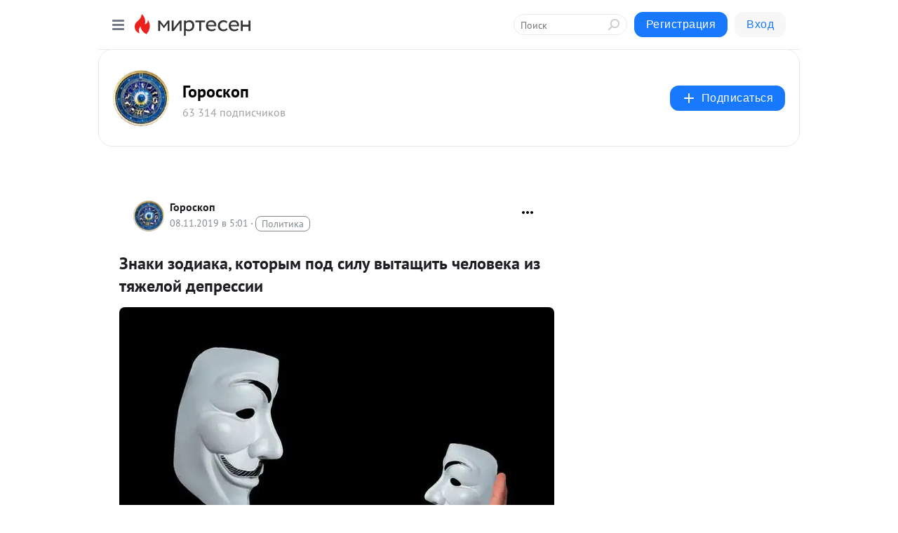

--- FILE ---
content_type: text/html; charset=utf-8
request_url: https://goroskopp.mirtesen.ru/blog/43646369702/Znaki-zodiaka-kotoryim-pod-silu-vyitaschit-cheloveka-iz-tyazhelo
body_size: 28477
content:
<!DOCTYPE html>
<html lang="ru" >
<head>
<meta charset="utf-8" />
<meta name="robots" content="all"/>
<script>window.__SM_COUNTER_ID = 45130;</script>
<title data-react-helmet="true">Знаки зодиака, которым под силу вытащить человека из тяжелой депрессии - Гороскоп - Медиаплатформа МирТесен</title>
<meta name="viewport" content="width=device-width, initial-scale=1"/>
<meta name="yandex-verification" content="9018a6cafffd4fb2"/>
<meta data-react-helmet="true" name="description" content="Когда на душе скребут кошки, а в жизни полный бардак – срочно нужна помощь – крепкое дружеское плечо. Но не все люди могут помочь добрым словом, советом или просто выслушать, а даже наоборот – только подольют масла в огонь. Астрологи назвали знаки зодиака, под которыми чаще всего рождаются - 8 ноября - 43646369702 - Медиаплатформа МирТесен"/><meta data-react-helmet="true" name="keywords" content="одноклассники, однокурсники, соседи, сослуживцы, мир тесен, земляки, старые друзья, география, блоги домов, события вокруг, социальная сеть, карта, дом, работа, web 2.0"/><meta data-react-helmet="true" property="og:image" content="https://r1.mt.ru/r30/photoDF9F/20955387287-0/jpg/bp.jpeg"/><meta data-react-helmet="true" property="og:image:width" content="1200"/><meta data-react-helmet="true" property="og:image:height" content="628"/><meta data-react-helmet="true" property="og:image:alt" content="Знаки зодиака, которым под силу вытащить человека из тяжелой депрессии - Гороскоп - Медиаплатформа МирТесен"/><meta data-react-helmet="true" property="twitter:image" content="https://r1.mt.ru/r30/photoDF9F/20955387287-0/jpg/bp.jpeg"/><meta data-react-helmet="true" property="vk:image" content="https://r1.mt.ru/r30/photoDF9F/20955387287-0/jpg/bp.jpeg"/><meta data-react-helmet="true" property="og:description" content="Когда на душе скребут кошки, а в жизни полный бардак – срочно нужна помощь – крепкое дружеское плечо. Но не все люди могут помочь добрым словом, советом или просто выслушать, а даже наоборот – только подольют масла в огонь. Астрологи назвали знаки зодиака, под которыми чаще всего рождаются - 8 ноября - 43646369702 - Медиаплатформа МирТесен"/><meta data-react-helmet="true" property="twitter:description" content="Когда на душе скребут кошки, а в жизни полный бардак – срочно нужна помощь – крепкое дружеское плечо. Но не все люди могут помочь добрым словом, советом или просто выслушать, а даже наоборот – только подольют масла в огонь. Астрологи назвали знаки зодиака, под которыми чаще всего рождаются - 8 ноября - 43646369702 - Медиаплатформа МирТесен"/><meta data-react-helmet="true" property="og:site_name" content="Гороскоп - МирТесен"/><meta data-react-helmet="true" property="og:site" content="Гороскоп - МирТесен"/><meta data-react-helmet="true" property="og:type" content="article"/><meta data-react-helmet="true" property="og:url" content="https://goroskopp.mirtesen.ru/blog/43646369702/Znaki-zodiaka-kotoryim-pod-silu-vyitaschit-cheloveka-iz-tyazhelo"/><meta data-react-helmet="true" property="og:title" content="Знаки зодиака, которым под силу вытащить человека из тяжелой депрессии - Гороскоп - Медиаплатформа МирТесен"/><meta data-react-helmet="true" property="twitter:card" content="summary_large_image"/><meta data-react-helmet="true" property="twitter:title" content="Знаки зодиака, которым под силу вытащить человека из тяжелой депрессии - Гороскоп - Медиаплатформа МирТесен"/>
<link data-react-helmet="true" rel="image_src" href="https://r1.mt.ru/r30/photoDF9F/20955387287-0/jpg/bp.jpeg"/><link data-react-helmet="true" rel="canonical" href="https://goroskopp.mirtesen.ru/blog/43646369702/Znaki-zodiaka-kotoryim-pod-silu-vyitaschit-cheloveka-iz-tyazhelo"/><link data-react-helmet="true" rel="index" href="https://goroskopp.mirtesen.ru"/><link data-react-helmet="true" rel="alternate" type="application/atom+xml" title="Гороскоп - МирТесен" href="https://goroskopp.mirtesen.ru/blog/atom"/><link data-react-helmet="true" rel="alternate" type="application/atom+xml" title="Гороскоп - МирТесен" href="https://goroskopp.mirtesen.ru/blog/rss"/><link data-react-helmet="true" rel="icon" href="/favicon.ico" type="image/x-icon" sizes="16x16"/><link data-react-helmet="true" rel="shortcut icon" href="/favicon.ico" type="image/x-icon" sizes="16x16"/>

<link rel="stylesheet" href="https://alpha.mirtesen.ru/assets/modern/bundle.async.390fc67b829a9a691b15.css" media="print" onload="this.media='all'">
<link rel="stylesheet" href="https://alpha.mirtesen.ru/assets/modern/bundle.blog.dd16b21ade2e4322ceca.css" />
</head>
<body >



<div id="root"><div class="app blog-post-page"><div id="layout" class="blog-post-layout"><div id="main-container" class="not-admin"><header id="header"><div class="header-wrapper" style="width:auto"><div class="header-container"><div class="header"><div class="header__navigation"></div></div></div></div></header><div id="three-column-container"><div id="very-left-column" class=""><div class="sticky-wrap" style="left:0"><div class="sticky__content"><div class="left-menu"><div class="left-menu__blog"><div class="left-menu__item left-menu__blog-item"><div class="left-menu__item_title left-menu__item_header">Гороскоп</div><a class="left-menu__item_element" href="https://goroskopp.mirtesen.ru/_/goro">гороскопы</a><a class="left-menu__item_element" href="https://goroskopp.mirtesen.ru/_/goro">Главная</a><a class="left-menu__item_element" href="https://goroskopp.mirtesen.ru/_/Aries">Овны</a></div><div class="left-menu__item left-menu__blog-item"><div class="left-menu__item_title left-menu__item_header"></div><i class="left-menu__item_delimiter"></i><a class="left-menu__item_element" href="https://goroskopp.mirtesen.ru/blog/latest">Новые</a><a class="left-menu__item_element" href="https://goroskopp.mirtesen.ru/blog/interesting">Лучшие</a><a class="left-menu__item_element" href="https://goroskopp.mirtesen.ru/blog/commented">Обсуждаемые</a><a class="left-menu__item_element" href="https://goroskopp.mirtesen.ru/comments">Комментарии</a><a class="left-menu__item_element" href="https://goroskopp.mirtesen.ru/people">Участники сайта</a></div></div><div class="left-menu__item" id="topics-menu"><div class="left-menu__item_title" id="topics-menu-title">Рубрики</div><a class="left-menu__item_element" href="//mirtesen.ru/topic/cooking?utm_medium=from_left_sidebar"><span><img src="//static.mtml.ru/images/topics/cooking.svg" alt="cooking" loading="lazy" width="16" height="16"/></span><span>Кулинария</span></a><a class="left-menu__item_element" href="//mirtesen.ru/topic/family?utm_medium=from_left_sidebar"><span><img src="//static.mtml.ru/images/topics/family.svg" alt="family" loading="lazy" width="16" height="16"/></span><span>Дети и семья</span></a><a class="left-menu__item_element" href="//mirtesen.ru/topic/show?utm_medium=from_left_sidebar"><span><img src="//static.mtml.ru/images/topics/show.svg" alt="show" loading="lazy" width="16" height="16"/></span><span>Шоу-бизнес</span></a><a class="left-menu__item_element" href="//mirtesen.ru/topic/politics?utm_medium=from_left_sidebar"><span><img src="//static.mtml.ru/images/topics/politics.svg" alt="politics" loading="lazy" width="16" height="16"/></span><span>Политика</span></a><a class="left-menu__item_element" href="//mirtesen.ru/topic/health?utm_medium=from_left_sidebar"><span><img src="//static.mtml.ru/images/topics/health.svg" alt="health" loading="lazy" width="16" height="16"/></span><span>Здоровье</span></a><button class="left-menu__item_button">Показать все<svg class="svg-icon"><use href="/images/icons.svg?v=1766795#angle-down"></use></svg></button></div><div class="left-menu__item"><div class="left-menu__item_title left-menu__item_header"><a href="https://mirtesen.ru/" class="left-menu__item_title-anchor">Моя лента</a></div><a href="https://mirtesen.ru/chats" class="left-menu__item_element left-menu__item_element_chat" target="_self"><span><img src="//static.mtml.ru/images/icons_v2/chats.svg" alt="ЧАТЫ" loading="lazy" width="16" height="16"/></span><span id="chats-tooltip">ЧАТЫ</span></a><a href="https://mirtesen.ru/polls" class="left-menu__item_element left-menu__item_element_poll" target="_self"><span><img src="//static.mtml.ru/images/icons_v2/vote.svg" alt="Опросы" loading="lazy" width="28" height="28"/></span><span id="polls-tooltip">Опросы</span></a><a href="https://mirtesen.ru/bloggers" class="left-menu__item_element" target="_self"><span><img src="//static.mtml.ru/images/icons_v2/IconBloggersColor.svg" alt="Блогеры" loading="lazy" width="17" height="17"/></span><span id="bloggers-tooltip">Блогеры</span></a><a href="https://mirtesen.ru/user-posts" class="left-menu__item_element" target="_self"><span><img src="//static.mtml.ru/images/icons_v2/IconUserContent.svg" alt="Глас народа" loading="lazy" width="16" height="16"/></span><span id="user-posts-tooltip">Глас народа</span></a><a href="https://mirtesen.ru/popular/liked" class="left-menu__item_element" target="_self"><span><img src="//static.mtml.ru/images/icons_v2/IconPopularColor.svg" alt="Популярное" loading="lazy" width="13" height="16"/></span><span id="popular-posts-tooltip">Популярное</span></a><a href="https://mirtesen.ru/popular/commented" class="left-menu__item_element" target="_self"><span><img src="//static.mtml.ru/images/icons_v2/IconDiscussColor.svg" alt="Обсуждаемое" loading="lazy" width="14" height="14"/></span><span id="commented-posts-tooltip">Обсуждаемое</span></a></div><div class="left-menu__item" id="common-menu"><a href="https://k41tv.app.link/sidebarlink" class="btn btn-primary btn-primary_left-menu" target="_blank" id="app-tooltip"><svg class="svg"><use href="/images/icons.svg#app-icon"></use></svg><span class="left-menu__item_element-text">Мессенджер МТ</span></a><a href="https://info.mirtesen.ru/about" class="left-menu__item_element" target="_blank"><span><img src="//static.mtml.ru/images/icons_v2/IconAbout.svg" alt="О компании" loading="lazy" width="9" height="14"/></span><span class="left-menu__item_element-text">О компании</span></a><a href="https://info.mirtesen.ru/glagol" class="left-menu__item_element" target="_blank"><span><img src="//static.mtml.ru/images/icons_v2/icon-glagol.svg" alt="О редакции ГлагоL" loading="lazy" width="8" height="13"/></span><span class="left-menu__item_element-text">О редакции ГлагоL</span></a><a href="https://info.mirtesen.ru/news" class="left-menu__item_element" target="_blank"><span><img src="//static.mtml.ru/images/icons_v2/IconNews.svg" alt="Новости" loading="lazy" width="16" height="14"/></span><span class="left-menu__item_element-text">Новости</span></a><a href="https://info.mirtesen.ru/partners" class="left-menu__item_element" target="_blank"><span><img src="//static.mtml.ru/images/icons_v2/IconPartners.svg" alt="Партнерам" loading="lazy" width="16" height="13"/></span><span class="left-menu__item_element-text">Партнерам</span></a><a href="https://info.mirtesen.ru/promo" class="left-menu__item_element" target="_blank"><span><img src="//static.mtml.ru/images/icons_v2/IconAdvertizing.svg" alt="Рекламодателям" loading="lazy" width="17" height="16"/></span><span class="left-menu__item_element-text">Рекламодателям</span></a><a href="https://mirtesen.ru/feedback/report" class="left-menu__item_element" target="_blank"><span><img src="//static.mtml.ru/images/icons_v2/IconFeedback.svg" alt="Обратная связь" loading="lazy" width="16" height="13"/></span><span class="left-menu__item_element-text">Обратная связь</span></a><a href="https://mirtesen.ru/feedback/report/spam" class="left-menu__item_element" target="_blank"><span><img src="//static.mtml.ru/images/icons_v2/IconSpam.svg" alt="Пожаловаться на спам" loading="lazy" width="15" height="14"/></span><span class="left-menu__item_element-text">Пожаловаться на спам</span></a><a href="https://info.mirtesen.ru/agreement" class="left-menu__item_element" target="_blank"><span><img src="//static.mtml.ru/images/icons_v2/IconAgreement.svg" alt="Соглашение" loading="lazy" width="15" height="16"/></span><span class="left-menu__item_element-text">Соглашение</span></a><a href="https://info.mirtesen.ru/recommendation_rules" class="left-menu__item_element" target="_blank"><span><img src="//static.mtml.ru/images/icons_v2/IconAgreement.svg" alt="Рекомендательные технологии" loading="lazy" width="15" height="16"/></span><span class="left-menu__item_element-text">Рекомендательные технологии</span></a></div></div><p class="recommendation-tech">На информационном ресурсе применяются <a href="https://info.mirtesen.ru/recommendation_rules">рекомендательные технологии</a> (информационные технологии предоставления информации на основе сбора, систематизации и анализа сведений, относящихся к предпочтениям пользователей сети &quot;Интернет&quot;, находящихся на территории Российской Федерации)</p><div class="mt-tizer-ad-block"><div class="partner-block-wrapper"><div id="unit_99821"></div></div></div></div></div></div><div id="content-container"><div id="secondary-header" class="secondary-header secondary-header_blog"><div class="secondary-header__middle"><div id="secondary-header-logo" class="secondary-header__logo-outer"><div class="secondary-header__logo-wrap"><a class="userlogo userlogo_xl" href="https://goroskopp.mirtesen.ru/?utm_referrer=mirtesen.ru" title="" target="" data-rjs="2"></a></div></div><div class="secondary-header__title-wrap"><div class="secondary-header__title-subscribers"><h2 class="secondary-header__title"><a class="secondary-header__title-link" href="https://goroskopp.mirtesen.ru/?utm_referrer=mirtesen.ru" style="color:#000" rel="nofollow">Гороскоп</a></h2><i class="secondary-header__subscribers">63 314 подписчиков</i></div></div><div><div id="mt-dropdown-menu" class="mt-dropdown-menu"><button appearance="btn" title="Подписаться" type="button" class="mt-dropdown-menu__btn btn btn-primary"><svg class="svg-icon"><use href="/images/icons.svg?v=1766795#cross"></use></svg>Подписаться</button></div></div></div></div><div class="blog-post-item blog-post-item_tile"><div id="double-column-container"><div id="right-column"><div class="partner-block-wrapper"><div id="unit_103944"></div></div><div class="partner-block-wrapper"><div id="unit_103939"></div></div><div class="right-column-comments right-column-comments_blog"><h3 class="right-column-comments__title">Свежие комментарии</h3><ul class="right-column-comments-list"><li class="right-column-comments-item"><a href="https://mirtesen.ru/people/838809444" class="right-column-comments-item__author"><span class="userlogo userlogo_s" href="" title="" target="" data-rjs="2"></span><div class="right-column-comments-item__author__info"><i class="right-column-comments-item__author__name" style="color:hsl(265, 70%, 50%)">оксана Бакай</i><i class="right-column-comments-item__pubdate"></i></div></a><div class="right-column-comments-item__post"><span class="right-column-comments-item__post__message">да будет так!</span><span class="right-column-comments-item__post__title">Марс в огненном Л...</span></div></li><li class="right-column-comments-item"><a href="https://mirtesen.ru/people/573767305" class="right-column-comments-item__author"><span class="userlogo userlogo_s" href="" title="" target="" data-rjs="2"></span><div class="right-column-comments-item__author__info"><i class="right-column-comments-item__author__name" style="color:hsl(15, 70%, 50%)">astrasreda</i><i class="right-column-comments-item__pubdate"></i></div></a><div class="right-column-comments-item__post"><span class="right-column-comments-item__post__message">Депутатам больше заняться нечем!  ОПТИМИЗИРОВАТЬ ВСЕХ НАДО ДО МИИМУМА</span><span class="right-column-comments-item__post__title">Депутат Чернышов ...</span></div></li></ul></div><div class="partner-block-wrapper"><div id="unit_99810"></div></div><div class="partner-block-wrapper"><div id="unit_95080"></div></div><div class="sticky2" style="top:30px"><div class="partner-block-wrapper"><div id="unit_103947"></div></div></div></div><div id="content-column" class="content-column"><div class="adfox-top"><div class="partner-block-wrapper"><div id="unit_99815"></div></div><div class="partner-block-wrapper"><div id="unit_99815"></div></div></div><article class="blog-post" id="post_43646369702" itemscope="" itemType="http://schema.org/NewsArticle"><meta itemscope="" itemProp="mainEntityOfPage" itemType="https://schema.org/WebPage" itemID="https://goroskopp.mirtesen.ru/blog/43646369702/Znaki-zodiaka-kotoryim-pod-silu-vyitaschit-cheloveka-iz-tyazhelo" content=""/><meta itemProp="datePublished" content="2019-11-08T05:01:13.000Z"/><meta itemProp="dateModified" content="2019-11-08T05:01:13.000Z"/><span itemscope="" itemType="https://schema.org/Organization" itemProp="publisher"><meta itemProp="name" content="Гороскоп"/><span itemscope="" itemType="https://schema.org/ImageObject" itemProp="logo"><meta itemProp="url" content="//mtdata.ru/u17/photo1979/20048526815-0/original.jpeg"/></span></span><meta itemProp="image" content="https://r1.mt.ru/r30/photoDF9F/20955387287-0/jpg/bp.jpeg"/><div class="blog-post__header"><div class="blog-post__author" rel="author"><span class="blog-post__author-avatar"><a class="userlogo" href="//goroskopp.mirtesen.ru?utm_referrer=mirtesen.ru" title="" target="_self" data-rjs="2"></a></span><div><a class="blog-post__author-name" href="//goroskopp.mirtesen.ru" target="_blank"><span itemProp="author">Гороскоп</span></a><div class="blog-post__info"><div class="blog-post__pubdate"></div><h3 class="blog-post__topic-category-wrapper"><a class="blog-post__topic-category" href="//mirtesen.ru/topic/politics?utm_medium=from_headline_topic_button"><span>Политика</span></a></h3></div></div></div><div><button title="Подписаться" class="btn blog-post__header-subscribe btn-primary">Подписаться</button></div><div id="mt-dropdown-menu" class="mt-dropdown-menu context-dropdown"><button type="button" class="mt-dropdown-menu__btn"><svg class="svg-icon"><use href="/images/icons.svg?v=1766795#more"></use></svg></button></div></div><h1 class="blog-post__title" itemProp="headline">Знаки зодиака, которым под силу вытащить человека из тяжелой депрессии</h1><div class="partner-block-wrapper"><div id="unit_103965"></div></div><div class="blog-post__text" itemProp="articleBody"><p><img class="POST_IMAGE " src="https://r1.mt.ru/r30/photoDF9F/20955387287-0/jpg/bp.webp" alt="Знаки зодиака, которым под силу вытащить человека из тяжелой депрессии" width="620"height="auto"loading="lazy"/></p> <p><strong>Когда на душе скребут кошки, а в жизни полный бардак – срочно нужна помощь – крепкое дружеское плечо.</strong></p> <p>Но не все люди могут помочь добрым словом, советом или просто выслушать, а даже наоборот – только подольют масла в огонь.</p> <p>Астрологи назвали знаки зодиака, под которыми чаще всего рождаются понимающие люди, помогающие справиться с внутренним негодованием и привести свою жизнь в порядок.<div id="unit_101877"><a href="https://smi2.ru/" ></a></div>
<script type="text/javascript" charset="utf-8">
  (function() {
    var sc = document.createElement('script'); sc.type = 'text/javascript'; sc.async = true;
    sc.src = '//smi2.ru/data/js/101877.js'; sc.charset = 'utf-8';
    var s = document.getElementsByTagName('script')[0]; s.parentNode.insertBefore(sc, s);
  }());
</script> </p> <h2>Рак</h2> <p>Себе Раки помочь не могут, они даже с трудом понимают, где именно кроется корень проблемы. Зато в отношении других – лучшие психологи столетия.</p> <p>Обратившись к Раку за советом, вы получите не просто поддержку, а конструктивный диалог, с помощью которого вы сами найдете ответы на вопросы.</p> <p>Если же вам необходимо просто выговориться, то это тоже к Ракам – они будут слушать вас часами, если это будет необходимо.</p> <p>У представителей этих знаков зодиака доброе сердце, они сердобольны и милосердны, поэтому если вы наберёте им в два часа ночи, а им на работу рано вставать, то они отменят все свои дела, но примчатся к вам, чтобы вы не умирали от бессилия.</p> <p>Правда, во всем этом есть одна огромная проблема: трагедии людей Раки пропускают через себя, все переживая вместе с главным героем. </p> <p>У этих людей слабая психика, поэтому чья-то грусть станет поводом для глубокой депрессии у Раков.</p> <p>Во-вторых, почему-то очень странно получается, но когда им нужна помощь, то рядом обычно никого не оказывается.</p> <h2>Весы</h2> <p>Астрологи советуют: если вы ведете дружбу с Весами, то старайтесь их не потерять – они нужны вам больше, чем вы им.</p> <p>Весов звезды наделили многими психологическими штуками, они на подсознательном уровне с полувзгляда понимают, что и где болит у человека.<div id="unit_103966"><a href="https://smi2.ru/" ></a></div>
<script type="text/javascript" charset="utf-8">
  (function() {
    var sc = document.createElement('script'); sc.type = 'text/javascript'; sc.async = true;
    sc.src = '//smi2.ru/data/js/103966.js'; sc.charset = 'utf-8';
    var s = document.getElementsByTagName('script')[0]; s.parentNode.insertBefore(sc, s);
  }());
</script></p> <p>Они не просто могут дать совет, но перепрограммируют ваш мозг на новую успешную жизнь. </p> <p>Тем более, на этих людей всегда можно положиться, а это значит, что люди, которые находятся в тесных отношениях с эти знаком зодиака, никогда не будут чувствовать одиночество.</p> <p>Самое главное – это довериться им, ведь они все равно не причинят боль, даже если перед ними стоит заклятый враг.</p> <h2>Рыбы</h2> <p>У Рыб примерно такая же ситуация, как и у Раков: они помогают всем, а в трудный час им никто не поможет. </p> <p>Вообще водные знаки считаются слабыми с точки зрения психологии: они слишком ранимы, чувствительны, и восприимчивы к любым переменам.</p> <p>Они отлично чувствуют людскую боль и очень хотят помочь ее преодолеть.</p> <p>Рыбы не просто этого хотят, они остаются с человеком до последнего момента, пока он полностью не перевернет эту грустную страницу в жизни.</p> <p>Люди, родившиеся под этим знаком зодиака, как никто другой умеют сочувствовать и поддерживать в трудную минуту.</p> <p>Астрологи считают, что Рыбы обладают умением копаться в людях, при этом не применяя каких-то вербальных методов.</p> <p>Тем более Рыбы очень понятливые и сочувствующие, им стоит только один раз просто взглянуть на страдающего товарища, согреть его руку в своей, и собеседнику сразу станет легче.</p> <h2>Близнецы</h2> <p>Близнецы – странные люди. С одной стороны, они вообще не воспринимают людей, которые постоянно плачутся, но в тот же момент они могут спокойно восстановить психологическое состояние человека.</p> <p>Правда, обращаясь к ним за помощью, не стоит думать, что вы услышите то, чего хотите: разговор будет короткий, грубый, бескомпромиссный, но по делу.</p> <p>Буквально за пять минут вы сможет скорректировать свои мысли и прийти в чувство.</p> <p>Как они это делают – неизвестно, но их жесткая методика действительно окрыляет и мотивирует. </p> <p>К слову, они понимают, что только позитив и жизнерадостный настрой могут вывести человека из тупика и не позволят упасть в стрессовую ситуацию.</p></div><div id="panda_player" class="panda-player"></div><div class="blog-post__source"><a href="https://goroskopp.mirtesen.ru/url?e=simple_click&amp;blog_post_id=43646369702&amp;url=[base64]" target="_blank">Ссылка на первоисточник</a></div><div class="blog-post__subscribe"><p class="blog-post__subscribe-text">Понравилась статья? Подпишитесь на канал, чтобы быть в курсе самых интересных материалов</p><a href="#" class="btn btn-primary">Подписаться</a></div><div class="blog-post__footer"><div class="post-controls"><div><div class="post-actions"><div class="post-actions__push"></div></div></div></div></div><span></span></article><nav class="pagination"><ul class="blog-post__pagination"><li><a href="https://goroskopp.mirtesen.ru/blog/43483097055/Goroskop-na-8-noyabrya-2019-goda-dlya-vseh-znakov-zodiaka?utm_referrer=mirtesen.ru"><span class="blog-post__pagination__arrow">←</span>Предыдущая тема</a></li><li class="blog-post__pagination__symbol"> | </li><li><a href="https://goroskopp.mirtesen.ru/blog/43584594944/Znaki-zodiaka-kotoryie-posvyaschayut-svoyu-zhizn-poiskam-idealno?utm_referrer=mirtesen.ru">Следующая тема<span class="blog-post__pagination__arrow">→</span></a></li></ul></nav><div class="partner-block-wrapper"><div id="unit_103916"></div></div><span></span><div class="adfox-outer blog-post-item__ad-block"><div class="partner-block-wrapper"><div id="unit_99816"></div></div></div></div></div><div class="blog-post-bottom-partners"><div class="partner-block-wrapper"><div id="unit_103941"></div></div><div class="partner-block-wrapper"><div id="unit_95079"></div></div><div class="partner-block-wrapper"><div id="unit_95031"></div></div></div></div></div></div></div><div style="position:fixed;bottom:50px;right:0;cursor:pointer;transition-duration:0.2s;transition-timing-function:linear;transition-delay:0s;z-index:10;display:none"><div id="scroll-top"><div>наверх</div></div></div></div><div></div></div></div>
<div id="messenger-portal" class="messenger-embedded"></div>
<script>window.__PRELOADED_STATE__ = {"blogDomain":{},"promotion":{"popup":{},"activeTab":"platform","sections":{"platform":{"title":"Реклама на Платформе","isMenu":true,"changed":false,"forDevs":true},"settings":{"title":"Настройки рекламы","isMenu":true,"changed":false,"forDevs":true},"item":{"title":"Редактирование объекта","isMenu":false,"changed":false,"forDevs":true},"itemAdd":{"title":"Добавление объекта","isMenu":false,"changed":false,"forDevs":true},"deposit":{"title":"Пополнение баланса","isMenu":false,"changed":false,"forDevs":true},"stats":{"title":"Статистика рекламы","isMenu":true,"changed":false,"forDevs":true}},"changed":{"platform":false,"settings":false,"item":false,"stats":false},"data":{"platform":"","settings":{"currentBalance":0,"spentBalance":0,"groupItem":{"id":null,"status":"STATUS_PENDING","dateStart":null,"dateEnd":null,"fullClicksLimit":null,"dayClicksLimit":null,"clickPrice":null,"utmSource":null,"utmMedium":null,"utmCampaign":null,"targetGeoIds":null,"targetIsMale":null,"targetAgeMin":null,"targetAgeMax":null,"targetTime":null,"title":null,"canChangeStatus":null,"inRotation":false,"fullClicks":0,"dayClicks":0},"blogpostItems":[]},"item":{"id":null,"status":"STATUS_PENDING","dateStart":null,"dateEnd":null,"fullClicksLimit":null,"dayClicksLimit":null,"clickPrice":null,"utmSource":null,"utmMedium":null,"utmCampaign":null,"targetGeoIds":null,"targetIsMale":null,"targetAgeMin":null,"targetAgeMax":null,"targetTime":null,"title":null,"canChangeStatus":null,"inRotation":false,"fullClicks":0,"dayClicks":0},"itemAdd":{"url":null},"deposit":{"value":""},"stats":{"periodFrom":"2025-12-06","periodTo":"2025-12-26"}},"errors":{}},"editComments":{"activeTab":"stats","sections":{"stats":{"title":"Статистика","isMenu":true,"changed":false,"forDevs":true},"settings":{"title":"Настройки","isMenu":true,"changed":false,"forDevs":true}},"changed":{"stats":false,"settings":false},"data":{"stats":{"periodFrom":"2025-12-19","periodTo":"2025-12-26"},"settings":{"applyForCommentsEnabled":0,"commonEnabled":0,"siteEnabled":0,"keyWords":[]}},"errors":{}},"actionVote":{},"header":{"sidebarEnabled":false,"sidebarIsOpen":false},"messageNotifications":{"items":[],"startFrom":0,"nextFrom":0,"hasMoreItems":true,"busy":false},"activityNotifications":{"items":[],"nextFrom":"","hasMoreItems":true,"busy":false},"headerSearch":{"value":"","result":{"people":[],"groups":[],"posts":[]},"isLoading":false,"hasResults":false},"rssEditor":{"editKey":null,"type":"add","loading":{"defaultImage":false},"values":{"maxTextLength":0,"publicationDelay":0,"useFullText":false,"useShortDesctiption":false,"ignoreMediaTags":false,"rssSourceLink":"","autoRefreshImportedThemes":false,"pregTemplateTextSearch":"","pregTemplateTextChange":"","xpathLongText":"","xpathImage":"","showCategory":"","importCategory":"","keepImages":false,"keepLinks":false,"keepIframes":false,"useEmbedCode":false,"useYandexTurbo":false,"addYandexGenreTags":false,"loadingTimout":0,"hideSourceLink":false,"defaultImage":""}},"telegramEditor":{"editKey":null,"type":"add","values":{"username":null,"signature":""}},"auth":{"user":null,"groupPrivileges":{},"viewedTooltips":{}},"authForm":{"isBusy":false,"widgetId":"0","instances":{"0":{"isOpen":false,"activeTab":"login","callAndSmsLimits":{"apiLimits":{"smsAllowed":true,"callAllowed":true,"smsTimeLimitExceededMsg":"","callTimeLimitExceededMsg":""},"timers":{}},"params":{"login":{"phone":"","code":"","mode":"SMS","step":"","errorMap":{}},"loginByEmail":{"email":"","password":"","remember":"on","step":"","errorMap":{}},"registration":{"name":"","lastname":"","email":"","phone":"","code":"","mode":"SMS","step":"","errorMap":{}},"registrationByEmail":{"email":"","name":"","phone":"","code":"","mode":"SMS","step":"","errorMap":{}},"password":{"email":"","errorMap":{}}}}}},"blogModerators":{"staff":[],"popup":{"popupType":null,"userInfo":null},"errors":{},"radioBtnValue":null},"logoEditor":{"image":null,"allowZoomOut":false,"position":{"x":0.5,"y":0.5},"scale":1,"rotate":0,"borderRadius":0,"width":100,"height":100,"border":0,"isEmpty":true,"type":"blog"},"headerBackgroundEditor":{"image":null,"type":"blog","allowZoomOut":false,"position":{"x":0.5,"y":0.5},"scale":1,"rotate":0,"borderRadius":0,"blogHeight":240,"profileHeight":240,"border":0,"isEmpty":true},"titleEditor":{"title":""},"secondaryHeader":{"logoSwitcher":false,"titleSwitcher":false,"backgroundSwitcher":false,"logoEditor":false,"titleEditor":false,"backgroundEditor":false},"blogMenuSettings":{"isChanged":false,"menuItems":[],"currentIndex":null,"menuItem":{},"staticWidgetsToRemove":[],"context":{"add":{"title":"Добавление раздела","saveButton":"Добавить"},"edit":{"title":"Раздел: ","saveButton":"Сохранить","remove":"Удалить раздел"}},"errors":{}},"siteSettings":{},"siteSettingsLeftMenu":{"sitesDropdown":false},"promotionLeftMenu":{},"editCommentsLeftMenu":{},"blogPostList":{"searchValue":"","search":{"results":[],"page":0,"hasMore":true,"isLoading":false},"blogPostList":[],"hasMoreItems":true,"page":1,"title":"","tag":"","period":"","before":"","after":"","status":"","sort":""},"blogPostEditor":{"id":null,"title":"","text":"","inProcess":false,"sign":"","disableComments":false,"tags":[],"tagSuggestions":[],"errors":[],"publishTime":null,"referenceUrl":"","nextBtnUrl":"","pushBtnUrl":"","pushBtnText":"","doFollowLinks":0,"pulse":0,"draft":false,"preloaderVisible":true,"errorMessage":{"isVisible":false,"text":"Произошла ошибка. Попробуйте еще раз или свяжитесь со службой поддержки."},"showPollEditor":false,"pollTab":"default","sentToModeration":false,"foundPolls":[],"foundPollsOffset":0,"hasMorePolls":true,"pollId":null},"actionModifyPostPopup":{"isOpen":false,"popupType":"","id":null,"deletedList":{},"approveList":{}},"rightColumnPosts":[],"rightColumnComments":[{"id":127546823,"text":"да будет так!","date":1749091029,"blog_post":{"id":43060744466,"title":"Марс в огненном Льве: какие знаки зодиака покорят новые вершины с 6 июня","seo_url":"//goroskopp.mirtesen.ru/blog/43060744466/Mars-v-ognennom-Lve-kakie-znaki-zodiaka-pokoryat-novyie-vershiny?utm_referrer=mirtesen.ru"},"user":{"cover":null,"count_friends":null,"id":838809444,"url":"//mirtesen.ru/people/838809444","display_name":"оксана Бакай","photo_original":"//mtdata.ru/u32/photo2525/20654301847-0/original.jpeg"},"images":[],"formattedDates":{"iso":"2025-06-05T02:37:09.000Z","ver1":"5 июня, 5:37","ver2":"05.06.2025 в 5:37","ver3":"5 июня, 5:37"}},{"id":126973774,"text":"Депутатам больше заняться нечем!  ОПТИМИЗИРОВАТЬ ВСЕХ НАДО ДО МИИМУМА","date":1735813518,"blog_post":{"id":43710069031,"title":"Депутат Чернышов призвал СМИ не транслировать предсказания астрологов и гадалок","seo_url":"//goroskopp.mirtesen.ru/blog/43710069031/Deputat-CHernyishov-prizval-SMI-ne-translirovat-predskazaniya-as?utm_referrer=mirtesen.ru"},"user":{"cover":null,"count_friends":null,"id":573767305,"url":"//mirtesen.ru/people/573767305","display_name":"astrasreda","photo_original":"//mtdata.ru/u32/photoCDCD/20884642495-0/original.jpeg"},"images":[],"formattedDates":{"iso":"2025-01-02T10:25:18.000Z","ver1":"2 января, 13:25","ver2":"02.01.2025 в 13:25","ver3":"2 янв., 13:25"}}],"rightColumnGallery":{"total":0,"images":[]},"blogPost":{"id":43646369702,"title":"Знаки зодиака, которым под силу вытащить человека из тяжелой депрессии","url":"//goroskopp.mirtesen.ru/blog/43646369702?utm_referrer=mirtesen.ru","seo_url":"//goroskopp.mirtesen.ru/blog/43646369702/Znaki-zodiaka-kotoryim-pod-silu-vyitaschit-cheloveka-iz-tyazhelo?utm_referrer=mirtesen.ru","canonical_url":"https://goroskopp.mirtesen.ru/blog/43646369702/Znaki-zodiaka-kotoryim-pod-silu-vyitaschit-cheloveka-iz-tyazhelo","created":1573126312,"date":1573189273,"publish_time":"2019-11-08 08:00:00","status":"STATUS_ACTIVE","isTitleHidden":false,"preview_text":"Когда на душе скребут кошки, а в жизни полный бардак – срочно нужна помощь – крепкое дружеское плечо. Но не все люди могут помочь добрым словом, советом или просто выслушать, а даже наоборот – только подольют масла в огонь. Астрологи назвали знаки зодиака, под которыми чаще всего рождаются","comments_count":0,"post_type":"post","likes":{"count":12,"user_likes":0,"can_like":0,"marks_pluses":16,"marks_minuses":4,"user_like_attr":null,"like_attr_ids":[{"id":100,"count":16},{"id":-100,"count":4}]},"from_id":325250201,"from":{"id":325250201,"display_name":"Белка","url":"//mirtesen.ru/people/325250201","photo_original":"//mtdata.ru/u14/photo4ACC/20722201142-0/original.jpeg","isAuthenticAccount":false},"group":{"display_name":"Гороскоп","url":"//goroskopp.mirtesen.ru","photo_original":"//mtdata.ru/u17/photo1979/20048526815-0/original.jpeg","id":30594998158,"canViewBlogPostCreator":false,"showSubscribersAmount":true,"is_subscribed":false,"is_member":false,"is_owner":false,"is_staff":false,"created":1323630463},"attachments":[{"photo":{"id":20955387287,"photo_original":"//mtdata.ru/u30/photoDF9F/20955387287-0/original.jpg#20955387287","title":"1","width":730,"height":487}}],"modified":1760097301,"is_draft":false,"is_queued":false,"topic":"politics","tags":[],"close_comments":false,"marks_count":20,"reposts":2,"recommendations":"[]","foreignPollId":null,"isSlider":null,"padRedirectUrl":"https://mirtesen.ru/url?e=pad_click&pad_page=0&blog_post_id=43646369702&announce=1","editorStatus":"EDITOR_STATUS_NONE","extraData":null,"notificationsCanBeSent":false,"notificationsSent":true,"notificationsWillBeSent":false,"notificationsLimit":4,"text":"\x3cp>\x3cimg src=\"//mtdata.ru/u30/photoDF9F/20955387287-0/original.jpg#20955387287\" alt=\"Знаки зодиака, которым под силу вытащить человека из тяжелой депрессии\" />\x3c/p>\n\x3cp>\x3cstrong>Когда на душе скребут кошки, а в жизни полный бардак – срочно нужна помощь – крепкое дружеское плечо.\x3c/strong>\x3c/p>\n\x3cp>Но не все люди могут помочь добрым словом, советом или просто выслушать, а даже наоборот – только подольют масла в огонь.\x3c/p>\n\x3cp>Астрологи назвали знаки зодиака, под которыми чаще всего рождаются понимающие люди, помогающие справиться с внутренним негодованием и привести свою жизнь в порядок. \x3c/p>\n\x3ch2>Рак\x3c/h2>\n\x3cp>Себе Раки помочь не могут, они даже с трудом понимают, где именно кроется корень проблемы. Зато в отношении других – лучшие психологи столетия.\x3c/p>\n\x3cp>Обратившись к Раку за советом, вы получите не просто поддержку, а конструктивный диалог, с помощью которого вы сами найдете ответы на вопросы.\x3c/p>\n\x3cp>Если же вам необходимо просто выговориться, то это тоже к Ракам – они будут слушать вас часами, если это будет необходимо.\x3c/p>\n\x3cp>У представителей этих знаков зодиака доброе сердце, они сердобольны и милосердны, поэтому если вы наберёте им в два часа ночи, а им на работу рано вставать, то они отменят все свои дела, но примчатся к вам, чтобы вы не умирали от бессилия.\x3c/p>\n\x3cp>Правда, во всем этом есть одна огромная проблема: трагедии людей Раки пропускают через себя, все переживая вместе с главным героем. \x3c/p>\n\x3cp>У этих людей слабая психика, поэтому чья-то грусть станет поводом для глубокой депрессии у Раков.\x3c/p>\n\x3cp>Во-вторых, почему-то очень странно получается, но когда им нужна помощь, то рядом обычно никого не оказывается.\x3c/p>\n\x3ch2>Весы\x3c/h2>\n\x3cp>Астрологи советуют: если вы ведете дружбу с Весами, то старайтесь их не потерять – они нужны вам больше, чем вы им.\x3c/p>\n\x3cp>Весов звезды наделили многими психологическими штуками, они на подсознательном уровне с полувзгляда понимают, что и где болит у человека.\x3c/p>\n\x3cp>Они не просто могут дать совет, но перепрограммируют ваш мозг на новую успешную жизнь. \x3c/p>\n\x3cp>Тем более, на этих людей всегда можно положиться, а это значит, что люди, которые находятся в тесных отношениях с эти знаком зодиака, никогда не будут чувствовать одиночество.\x3c/p>\n\x3cp>Самое главное – это довериться им, ведь они все равно не причинят боль, даже если перед ними стоит заклятый враг.\x3c/p>\n\x3ch2>Рыбы\x3c/h2>\n\x3cp>У Рыб примерно такая же ситуация, как и у Раков: они помогают всем, а в трудный час им никто не поможет. \x3c/p>\n\x3cp>Вообще водные знаки считаются слабыми с точки зрения психологии: они слишком ранимы, чувствительны, и восприимчивы к любым переменам.\x3c/p>\n\x3cp>Они отлично чувствуют людскую боль и очень хотят помочь ее преодолеть.\x3c/p>\n\x3cp>Рыбы не просто этого хотят, они остаются с человеком до последнего момента, пока он полностью не перевернет эту грустную страницу в жизни.\x3c/p>\n\x3cp>Люди, родившиеся под этим знаком зодиака, как никто другой умеют сочувствовать и поддерживать в трудную минуту.\x3c/p>\n\x3cp>Астрологи считают, что Рыбы обладают умением копаться в людях, при этом не применяя каких-то вербальных методов.\x3c/p>\n\x3cp>Тем более Рыбы очень понятливые и сочувствующие, им стоит только один раз просто взглянуть на страдающего товарища, согреть его руку в своей, и собеседнику сразу станет легче.\x3c/p>\n\x3ch2>Близнецы\x3c/h2>\n\x3cp>Близнецы – странные люди. С одной стороны, они вообще не воспринимают людей, которые постоянно плачутся, но в тот же момент они могут спокойно восстановить психологическое состояние человека.\x3c/p>\n\x3cp>Правда, обращаясь к ним за помощью, не стоит думать, что вы услышите то, чего хотите: разговор будет короткий, грубый, бескомпромиссный, но по делу.\x3c/p>\n\x3cp>Буквально за пять минут вы сможет скорректировать свои мысли и прийти в чувство.\x3c/p>\n\x3cp>Как они это делают – неизвестно, но их жесткая методика действительно окрыляет и мотивирует. \x3c/p>\n\x3cp>К слову, они понимают, что только позитив и жизнерадостный настрой могут вывести человека из тупика и не позволят упасть в стрессовую ситуацию.\x3c/p>","formattedText":"\x3cp>\x3cimg src=\"//mtdata.ru/u30/photoDF9F/20955387287-0/original.jpg#20955387287\" alt=\"Знаки зодиака, которым под силу вытащить человека из тяжелой депрессии\" />\x3c/p>\n\x3cp>\x3cstrong>Когда на душе скребут кошки, а в жизни полный бардак – срочно нужна помощь – крепкое дружеское плечо.\x3c/strong>\x3c/p>\n\x3cp>Но не все люди могут помочь добрым словом, советом или просто выслушать, а даже наоборот – только подольют масла в огонь.\x3c/p>\n\x3cp>Астрологи назвали знаки зодиака, под которыми чаще всего рождаются понимающие люди, помогающие справиться с внутренним негодованием и привести свою жизнь в порядок. \x3c/p>\n\x3ch2>Рак\x3c/h2>\n\x3cp>Себе Раки помочь не могут, они даже с трудом понимают, где именно кроется корень проблемы. Зато в отношении других – лучшие психологи столетия.\x3c/p>\n\x3cp>Обратившись к Раку за советом, вы получите не просто поддержку, а конструктивный диалог, с помощью которого вы сами найдете ответы на вопросы.\x3c/p>\n\x3cp>Если же вам необходимо просто выговориться, то это тоже к Ракам – они будут слушать вас часами, если это будет необходимо.\x3c/p>\n\x3cp>У представителей этих знаков зодиака доброе сердце, они сердобольны и милосердны, поэтому если вы наберёте им в два часа ночи, а им на работу рано вставать, то они отменят все свои дела, но примчатся к вам, чтобы вы не умирали от бессилия.\x3c/p>\n\x3cp>Правда, во всем этом есть одна огромная проблема: трагедии людей Раки пропускают через себя, все переживая вместе с главным героем. \x3c/p>\n\x3cp>У этих людей слабая психика, поэтому чья-то грусть станет поводом для глубокой депрессии у Раков.\x3c/p>\n\x3cp>Во-вторых, почему-то очень странно получается, но когда им нужна помощь, то рядом обычно никого не оказывается.\x3c/p>\n\x3ch2>Весы\x3c/h2>\n\x3cp>Астрологи советуют: если вы ведете дружбу с Весами, то старайтесь их не потерять – они нужны вам больше, чем вы им.\x3c/p>\n\x3cp>Весов звезды наделили многими психологическими штуками, они на подсознательном уровне с полувзгляда понимают, что и где болит у человека.\x3c/p>\n\x3cp>Они не просто могут дать совет, но перепрограммируют ваш мозг на новую успешную жизнь. \x3c/p>\n\x3cp>Тем более, на этих людей всегда можно положиться, а это значит, что люди, которые находятся в тесных отношениях с эти знаком зодиака, никогда не будут чувствовать одиночество.\x3c/p>\n\x3cp>Самое главное – это довериться им, ведь они все равно не причинят боль, даже если перед ними стоит заклятый враг.\x3c/p>\n\x3ch2>Рыбы\x3c/h2>\n\x3cp>У Рыб примерно такая же ситуация, как и у Раков: они помогают всем, а в трудный час им никто не поможет. \x3c/p>\n\x3cp>Вообще водные знаки считаются слабыми с точки зрения психологии: они слишком ранимы, чувствительны, и восприимчивы к любым переменам.\x3c/p>\n\x3cp>Они отлично чувствуют людскую боль и очень хотят помочь ее преодолеть.\x3c/p>\n\x3cp>Рыбы не просто этого хотят, они остаются с человеком до последнего момента, пока он полностью не перевернет эту грустную страницу в жизни.\x3c/p>\n\x3cp>Люди, родившиеся под этим знаком зодиака, как никто другой умеют сочувствовать и поддерживать в трудную минуту.\x3c/p>\n\x3cp>Астрологи считают, что Рыбы обладают умением копаться в людях, при этом не применяя каких-то вербальных методов.\x3c/p>\n\x3cp>Тем более Рыбы очень понятливые и сочувствующие, им стоит только один раз просто взглянуть на страдающего товарища, согреть его руку в своей, и собеседнику сразу станет легче.\x3c/p>\n\x3ch2>Близнецы\x3c/h2>\n\x3cp>Близнецы – странные люди. С одной стороны, они вообще не воспринимают людей, которые постоянно плачутся, но в тот же момент они могут спокойно восстановить психологическое состояние человека.\x3c/p>\n\x3cp>Правда, обращаясь к ним за помощью, не стоит думать, что вы услышите то, чего хотите: разговор будет короткий, грубый, бескомпромиссный, но по делу.\x3c/p>\n\x3cp>Буквально за пять минут вы сможет скорректировать свои мысли и прийти в чувство.\x3c/p>\n\x3cp>Как они это делают – неизвестно, но их жесткая методика действительно окрыляет и мотивирует. \x3c/p>\n\x3cp>К слову, они понимают, что только позитив и жизнерадостный настрой могут вывести человека из тупика и не позволят упасть в стрессовую ситуацию.\x3c/p>","reference_url":"https://goroskopp.mirtesen.ru/url?e=simple_click&blog_post_id=43646369702&url=[base64]","reference_url_original":"https://www.belnovosti.by/goroskopy/znaki-zodiaka-kotorym-pod-silu-vytashchit-cheloveka-iz-tyazheloy-depressii","prevPostUrl":"https://goroskopp.mirtesen.ru/blog/43584594944/Znaki-zodiaka-kotoryie-posvyaschayut-svoyu-zhizn-poiskam-idealno?utm_referrer=mirtesen.ru","nextPostUrl":"https://goroskopp.mirtesen.ru/blog/43483097055/Goroskop-na-8-noyabrya-2019-goda-dlya-vseh-znakov-zodiaka?utm_referrer=mirtesen.ru","formattedDates":{"iso":"2019-11-08T05:01:13.000Z","ver1":"8 ноября, 8:01","ver2":"08.11.2019 в 8:01","ver3":"8 нояб., 8:01"},"images":[{"main":true,"url":"//mtdata.ru/u30/photoDF9F/20955387287-0/original.jpg#20955387287","width":730,"height":487}],"videos":[],"shared_post":null,"mentionedPersons":null,"topicKey":"politics"},"blogMember":{"usedSearch":false,"activeTab":"rating","tabs":{},"staff":{},"search":{}},"aggregator":{"items":[],"page":0,"hasMore":true},"leftMenu":{"listSites":{"mySubscriptions":{"items":[],"total":0,"hideMoreButton":0},"mySites":{"items":[],"total":0,"hideMoreButton":0}},"listFriends":{"hideMoreButton":0,"items":[]},"listTopics":[{"key":"cooking","text":"Кулинария","theme":true},{"key":"family","text":"Дети и семья","theme":true},{"key":"show","text":"Шоу-бизнес","theme":true},{"key":"politics","text":"Политика","theme":true},{"key":"health","text":"Здоровье","theme":true},{"key":"IT","text":"IT","theme":true},{"key":"auto","text":"Авто-мото","theme":true},{"key":"finance","text":"Бизнес и финансы","theme":true},{"key":"animals","text":"В мире животных","theme":true},{"key":"military","text":"Военное дело","theme":true},{"key":"home","text":"Дом/Дача","theme":true},{"key":"entertainment","text":"Игры","theme":true},{"key":"history","text":"История","theme":true},{"key":"cinema","text":"Кино","theme":true},{"key":"beauty","text":"Красота","theme":true},{"key":"culture","text":"Культура","theme":true},{"key":"realty","text":"Недвижимость","theme":true},{"key":"society","text":"Общество","theme":true},{"key":"fishing","text":"Охота и рыбалка","theme":true},{"key":"technology","text":"Прогресс","theme":true},{"key":"career","text":"Работа","theme":true},{"key":"humor","text":"Развлечения","theme":true},{"key":"ad","text":"Реклама","theme":true},{"key":"religion","text":"Религия","theme":true},{"key":"sport","text":"Спорт","theme":true},{"key":"tourism","text":"Туризм","theme":true},{"key":"photo","text":"Фото","theme":true},{"key":"all","text":"Разное","theme":false}],"blogMenu":{"menuItems":[{"url":"/_/goro","html":"","tags":"","type":"posts","title":"гороскопы","width":0,"secondary":false,"stop_tags":""},{"url":"/_/goro","html":"","tags":"","type":"url","title":"Главная","width":0,"secondary":false,"stop_tags":""},{"url":"/_/Aries","html":"","tags":"Овны,","type":"posts","title":"Овны","seoTitle":"","stop_tags":"Овен","seoKeywords":"","seoDescription":"","secondary":false,"width":0}],"activeItem":null},"profileMenu":{"menuItems":[],"activeItem":null},"url":null,"initialCount":5,"loadCount":10,"isDropdownVisible":false},"actionBlogPostNotify":{"isOpen":false,"id":null,"message":""},"blogCommentPage":{"items":[],"hasMoreItems":true,"page":0,"userStatus":null,"showModal":false,"modalCommentId":null},"groups":{"ratedGroups":[],"page":1,"hasMore":true,"period":"PERIOD_MONTH","order":"ORDER_BY_UNIQUE_VISITORS","searchValue":""},"stat":{"promoBalance":null,"wagesPromoBonuses":null,"wagesTotalBalance":null,"loading":false,"current":{"period":"PERIOD_TODAY","periodFrom":"2025-11-25","periodTo":"2025-12-27","timeframe":"TIMEFRAME_HOURS","timeframeEnabledMask":".*"},"objectId":null,"rows":[],"wages":[],"total":{},"viewsStat":{},"activeStat":"general"},"app":{"ip":"18.216.35.208","scope":"blog","disableAll":false,"disableYandexAnalytics":false,"originalUrl":"/blog/43646369702/Znaki-zodiaka-kotoryim-pod-silu-vyitaschit-cheloveka-iz-tyazhelo","hideAdBlocks":false,"isModernBrowser":true,"isMobile":false,"req":{"ip":"18.216.35.208","port":80,"userAgent":"Mozilla/5.0 (Macintosh; Intel Mac OS X 10_15_7) AppleWebKit/537.36 (KHTML, like Gecko) Chrome/131.0.0.0 Safari/537.36; ClaudeBot/1.0; +claudebot@anthropic.com)","cookies":{},"headers":{"connection":"upgrade","host":"goroskopp.mirtesen.ru","x-geoip2-geoname-id":"4509177","x-geoip2-country":"US","x-geoip2-city":"Columbus","x-real-ip":"18.216.35.208","x-forwarded-for":"18.216.35.208","x-forwarded-proto":"https","pragma":"no-cache","cache-control":"no-cache","upgrade-insecure-requests":"1","user-agent":"Mozilla/5.0 (Macintosh; Intel Mac OS X 10_15_7) AppleWebKit/537.36 (KHTML, like Gecko) Chrome/131.0.0.0 Safari/537.36; ClaudeBot/1.0; +claudebot@anthropic.com)","accept":"text/html,application/xhtml+xml,application/xml;q=0.9,image/webp,image/apng,*/*;q=0.8,application/signed-exchange;v=b3;q=0.9","sec-fetch-site":"none","sec-fetch-mode":"navigate","sec-fetch-user":"?1","sec-fetch-dest":"document","accept-encoding":"gzip, deflate, br"},"query":{},"params":{"0":"/Znaki-zodiaka-kotoryim-pod-silu-vyitaschit-cheloveka-iz-tyazhelo","postId":"43646369702","suffix":"/Znaki-zodiaka-kotoryim-pod-silu-vyitaschit-cheloveka-iz-tyazhelo"},"browser":{"name":"chrome","version":"131.0.0","os":"Mac OS","type":"browser"},"protocol":"https","host":"goroskopp.mirtesen.ru","originalUrl":"/blog/43646369702/Znaki-zodiaka-kotoryim-pod-silu-vyitaschit-cheloveka-iz-tyazhelo","lightApp":false,"mobileApp":false,"deviceType":"desktop","isMobile":false,"specialSource":false},"metrics":{"yandexMetricaAccountId":null,"yandexWebmasterCheckingMetatag":"9018a6cafffd4fb2","statMediaId":null},"site":{"id":30594998158,"display_name":"Гороскоп","slogan":"Гороскоп на каждый день, неделю, месяц, год. Характеристики знаков зодиака. Китайский гороскоп. Лунный календарь, сонник онлайн, значение имени. Подписывайтесь на наш канал и будьте с нами!","url":"https://goroskopp.mirtesen.ru/blog/43646369702/Znaki-zodiaka-kotoryim-pod-silu-vyitaschit-cheloveka-iz-tyazhelo","photo":"//r.mtdata.ru/r120x-/u17/photo1979/20048526815-0/original.jpeg#medium","tags":null,"members_count":63314,"showSubscribersAmount":true,"is_member":false,"is_subscribed":false,"is_admin":false,"is_owner":false,"is_staff":false,"isBlocked":false,"date_wages_start":"2018-10-02","can_view_members":true,"canComment":false,"canVote":null,"can_join":false,"canAddPostWithoutApprove":false,"canAddPost":false,"canViewBlogPostCreator":false,"canViewContent":true,"smi2SiteId":"","smi2RightBlock":"","smi2BottomBlock":"","smi2BottomBlock2":null,"smi2BottomBlock3":null,"smi2BottomBlock4":null,"smi2BlogPostBlock":null,"hideBanners":false,"hideBottomPad":false,"ramblerTop100CounterId":"4482234","mainDomain":"//goroskopp.mirtesen.ru"},"siteBuilder":{"rev":"1.01","head":{"meta":[],"title":"Знаки зодиака, которым под силу вытащить человека из тяжелой депрессии"},"layout":{"props":[],"style":[],"elements":[]},"header":{"props":[],"style":[],"elements":[]},"footer":{"props":[],"style":[],"elements":[]},"veryLeftColumn":{"props":[],"style":[],"elements":[]},"veryRightColumn":{"props":[],"style":[],"elements":[]},"mainLogo":{"props":{"image":"//mtdata.ru/u17/photo1979/20048526815-0/original.jpeg","imageUrl":"https://goroskopp.mirtesen.ru/"},"style":[]},"mainHeader":{"props":{"image":"//mtdata.ru/u1/photoB7EB/20059705376-0/original.jpeg","title":"Гороскоп","slogan":"Гороскоп на каждый день, неделю, месяц, год. Характеристики знаков зодиака. Китайский гороскоп. Лунный календарь, сонник онлайн, значение имени. Подписывайтесь на наш канал и будьте с нами!","favicon":null},"style":[]},"mainMenu":{"items":[{"url":"/_/goro","html":"","tags":"","type":"posts","title":"гороскопы","width":0,"secondary":false,"stop_tags":""},{"url":"/_/goro","html":"","tags":"","type":"url","title":"Главная","width":0,"secondary":false,"stop_tags":""},{"url":"/_/Aries","html":"","tags":"Овны,","type":"posts","title":"Овны","seoTitle":"","stop_tags":"Овен","seoKeywords":"","seoDescription":"","secondary":false,"width":0}]},"mainContent":{"props":[],"style":[],"elements":[]},"mainDomain":"goroskopp.mirtesen.ru","yaMetricsGlobal":{"ver":1,"params":{"id":91685,"type":1,"clickmap":true,"webvisor":false,"trackLinks":true,"userParams":{"interests":"cooking"},"accurateTrackBounce":true},"userParams":{"interests":"cooking"}},"smi2":{"siteId":null,"blockId":82631},"ad":{"1010":{"width":600,"height":300,"params":{"p1":"cblrf","p2":"fwea"},"ownerId":211731,"minWidth":700,"containerId":"adfox_153261720911375256"},"1011":{"width":600,"height":300,"params":{"p1":"cblsp","p2":"fpaj"},"ownerId":211731,"maxWidth":699,"containerId":"adfox_153261773090236151"},"1021":{"width":300,"height":250,"params":{"p1":"cblte","p2":"fwea"},"ownerId":211731,"maxWidth":699,"containerId":"adfox_153261769560342631"},"1030":{"width":300,"height":500,"params":{"p1":"cbjle","p2":"esju"},"ownerId":211731,"minWidth":604,"containerId":"adfox_153261111261528058"},"1031":{"width":300,"height":300,"params":{"p1":"cblsq","p2":"fpaj"},"ownerId":211731,"maxWidth":603,"containerId":"adfox_153261777631521591"},"1040":{"width":300,"height":500,"params":{"p1":"cbjle","p2":"esju"},"ownerId":211731,"minWidth":604,"containerId":"adfox_153261694997757725"},"1041":{"width":300,"height":300,"params":{"p1":"cblsq","p2":"fpaj"},"ownerId":211731,"maxWidth":603,"containerId":"adfox_153261778468469357"},"2010":{"width":600,"height":300,"params":{"p1":"caalu","p2":"fwea"},"ownerId":211731,"minWidth":700,"containerId":"adfox_153261703242952252"},"2011":{"width":300,"height":250,"params":{"p1":"bzorn","p2":"fpaj"},"ownerId":211731,"maxWidth":699,"containerId":"adfox_153261750181386805"},"2020":{"width":600,"height":300,"params":{"p1":"bzorn","p2":"fpaj"},"ownerId":211731,"minWidth":700,"containerId":"adfox_153261710946396883"},"2021":{"width":300,"height":250,"params":{"p1":"bzorn","p2":"fpaj"},"ownerId":211731,"maxWidth":699,"containerId":"adfox_153261751329973142"},"2030":{"width":600,"height":300,"params":{"p1":"bzorn","p2":"fpaj"},"ownerId":211731,"minWidth":700,"containerId":"adfox_153261712867774565"},"2031":{"width":300,"height":250,"params":{"p1":"bzorn","p2":"fpaj"},"ownerId":211731,"maxWidth":699,"containerId":"adfox_15326175251639874"},"2040":{"width":600,"height":300,"params":{"p1":"bzorn","p2":"fpaj"},"ownerId":211731,"minWidth":700,"containerId":"adfox_15326171500582688"},"2041":{"width":300,"height":250,"params":{"p1":"bzorn","p2":"fpaj"},"ownerId":211731,"maxWidth":699,"containerId":"adfox_153261753507638333"},"2050":{"width":600,"height":300,"params":{"p1":"bzorn","p2":"fpaj"},"ownerId":211731,"minWidth":700,"containerId":"adfox_153261716584983318"},"2051":null,"2060":{"width":300,"height":600,"params":{"p1":"cbrmr","p2":"fpde"},"ownerId":211731,"minWidth":700,"containerId":"adfox_15337262359918625"},"3010":{"width":300,"height":600,"params":{"p1":"bzorl","p2":"fpde"},"ownerId":211731,"containerId":"adfox_153261100866618468"},"3020":{"width":300,"height":600,"params":{"p1":"bzosr","p2":"fpde"},"ownerId":211731,"containerId":"adfox_153261106089264988"},"4010":{"width":1000,"height":250,"params":{"p1":"bzoss","p2":"esmz"},"ownerId":211731,"minWidth":1016,"containerId":"adfox_153261095245418964"},"4011":{"width":600,"height":200,"params":{"p1":"cblrh","p2":"esmz"},"ownerId":211731,"maxWidth":1015,"minWidth":650,"containerId":"adfox_153261731488444544"},"4012":{"width":320,"height":250,"params":{"p1":"cblri","p2":"esmz"},"ownerId":211731,"maxWidth":649,"containerId":"adfox_15326174333334949"},"4020":{"width":320,"height":100,"params":{"p1":"bzzws","p2":"fhgy"},"ownerId":211731,"maxWidth":599,"containerId":"adfox_153261737790015262"},"4030":{"width":160,"height":600,"params":{"p1":"cblrg","p2":"gazo"},"ownerId":211731,"containerId":"adfox_153261728039077306"},"4031":{"width":160,"height":160,"params":{"p1":"cdxkb","p2":"gazo"},"ownerId":211731,"containerId":"adfox_155196352309269337"}},"html_head":{"text":null,"enabled":false},"htmlFooter":{"text":"","enabled":false},"htmlHeader":{"text":"","enabled":false},"yaMetricsSite":[]},"groupBlogPostsModule":{"allowVoteVislvl":1,"allowContentVislvl":0,"allowCommentVislvl":1,"allowViewCreatorVislvl":0,"premoderation":1},"page":"blogPost","layout":"BlogPostLayout","postTopic":"politics","meta":{"title":"Знаки зодиака, которым под силу вытащить человека из тяжелой депрессии - Гороскоп - Медиаплатформа МирТесен","description":"Когда на душе скребут кошки, а в жизни полный бардак – срочно нужна помощь – крепкое дружеское плечо. Но не все люди могут помочь добрым словом, советом или просто выслушать, а даже наоборот – только подольют масла в огонь. Астрологи назвали знаки зодиака, под которыми чаще всего рождаются - 8 ноября - 43646369702  - Медиаплатформа МирТесен","link":"https://goroskopp.mirtesen.ru/blog/43646369702/Znaki-zodiaka-kotoryim-pod-silu-vyitaschit-cheloveka-iz-tyazhelo","image":"//mtdata.ru/u30/photoDF9F/20955387287-0/original.jpg#20955387287","canonical":"https://goroskopp.mirtesen.ru/blog/43646369702/Znaki-zodiaka-kotoryim-pod-silu-vyitaschit-cheloveka-iz-tyazhelo"}},"staticPage":{"title":"","html":""},"blogPostNotifications":{"updatedAt":"","expandOptions":false,"expandList":false,"hasMore":false,"isEmpty":null,"page":0,"list":[],"offset":0},"blogPostNotification":{"show":false,"data":{}},"plainPostEditor":{},"mtPoll":{"poll":[]},"personSettings":{"activeTab":"personal","sections":{"personal":{"title":"Мои данные","isMenu":true,"changed":false},"contacts":{"title":"Контактная информация","isMenu":true,"changed":false},"privacy":{"title":"Приватность и уведомления","isMenu":true,"changed":false},"password":{"title":"Смена пароля","isMenu":true,"changed":false},"siteblacklist":{"title":"Сайты в черном списке","isMenu":true,"changed":false},"peopleblacklist":{"title":"Люди в черном списке","isMenu":true,"changed":false},"confirm":{"title":"Подтвердите свой номер мобильного телефона","isMenu":false,"changed":false}},"data":{"personal":{"userName":"","userSurname":"","userPseudonym":"","userStatus":"","userBirthday":"","userBirthdayMonth":"","userBirthdayYear":"","userGender":"","education":"","familyStatus":"","profession":"","favoriteMusic":"","favoriteFilms":"","favoriteBooks":"","favoriteFood":"","favoriteGames":"","favoriteOther":""},"contacts":{"personEmail":"","addEmail":"","addMessengerICQ":"","addMessengerSkype":"","addMessengerYaOnline":"","addMessengerGooglePlus":"","addMessengerMailAgent":"","addMailSocial":"","addFacebookSocial":"","addVkSocial":"","addOkSocial":"","addMobilePhone":"","addHomePhone":"","addWorkPhone":"","otherInfoInput":"","otherSitesInput":"","socialNetworks":{},"emails":{}},"privacy":{"aboutTodayThemes":true,"aboutFriendsAndNewMessage":true,"aboutComments":true,"aboutPhotos":true,"aboutSites":true,"wasInvited":"","languageSelection":0},"password":{"oldPassword":"","nextPassword":"","nextPasswordRepeat":"","showPassword":false},"confirm":{"phone":"","phoneConfirmCode":"","resending":false,"confirmSmsSent":false},"tools":{"buttonCode":"\x3ca href=\"https://mirtesen.ru/people/me?post=https://mirtesen.ru\" style=\"text-decoration: none; display: inline-block; position: relative; top: 4px;\">\x3cdiv style=\"display: table-cell; vertical-align: middle;\">\x3cimg src=\"https://static.mtml.ru/images/share_button.png\"/>\x3c/div>\x3cb style=\"color: black; font-family: Arial; font-size: 14px; display: table-cell; padding-left: 3px; vertical-align: middle;\">МирТесен\x3c/b>\x3c/a>"},"invitefriends":{"searchInput":""},"siteblacklist":{},"peopleblacklist":{}},"errors":{},"valid":{}},"personPostList":{"posts":[],"nextOffset":0,"hasMoreItems":true,"currentUserPostId":null,"page":0},"personFriends":{"search":"","tab":"friends","inProcess":false,"tabData":{"friends":{"title":"Друзья","url":"/people/[MT_USER_ID]/friends","data":[],"page":1,"hasMore":false,"count":0,"tooltip":"Ваши друзья"},"incoming-requests":{"title":"Входящие","url":"/people/[MT_USER_ID]/friends/incoming-requests","data":[],"page":1,"hasMore":false,"count":0,"tooltip":"Люди хотят добавить вас в друзья"},"outgoing-requests":{"title":"Исходящие","url":"/people/[MT_USER_ID]/friends/outgoing-requests","data":[],"page":1,"hasMore":false,"count":0,"tooltip":"Ваши предложения дружить"},"recommended":{"title":"Рекомендуемые","url":"/people/[MT_USER_ID]/friends/recommended","data":[],"page":1,"hasMore":false,"count":0,"tooltip":"Вы можете знать этих людей"}}},"personPublications":{"publications":[],"page":0,"hasMoreItems":true},"personEvents":{"events":[],"hasMoreItems":true,"page":1},"personProfile":{"profileInfo":{},"friends":[],"sites":[],"photos":[],"videos":[],"popup":{"isOpen":false,"text":"Успешно сохранено","buttonText":"ОК","reload":true,"redirect":false}},"personPrivateMedia":{"items":[],"page":1,"hasMoreItems":false},"personSites":{"page":1,"hasMoreItems":true},"personComments":{"lastMessageId":null,"hasMoreItems":true,"comments":[]},"accountConsolidation":{"accountConsolidation":null},"pad":{"topicKey":null,"filter":"selected"},"platformPostList":{"posts":[],"hasMoreItems":true,"page":0,"sort":"latest"},"platformPost":{"newsPost":[]},"topicPostList":{"topicKey":null,"filter":"selected"},"topicPartnerPost":{"post":null,"isOpen":false},"topicModeration":{"isOpen":false,"isBusy":false,"topic":null,"list":null,"currentBlogPostId":null,"nextEditorStatus":null},"recoveryPassword":{"isEmailSent":false,"emailError":"","inputValue":{"pass1":"","pass2":"","email":""}},"footerCatFish":{"postsScrolled":0},"indexMainAuthorized":{"posts":[],"nonFriendPostIds":[],"hasMore":false,"nextOffset":0,"feedId":null,"activeTab":"main","hiddenPosts":[]},"pollList":{"polls":[],"currentFilter":"new","page":0,"hasMore":true,"recordsOnPage":0,"hiddenPolls":{}},"blogPostRecommended":{"items":[],"hasMoreItems":true,"count":6,"nextOffset":0,"isLoading":false},"voteAction":{},"voteList":{"activeId":null},"blogSubscription":{"30594998158":{"isMember":false,"isSubscribed":false,"isOwner":false,"isBlocked":false}},"popularPostsList":{},"bloggersPostsList":{},"commentatorList":{},"reposterList":{},"userCard":{},"feedback":{"showModal":false,"type":"feedback","category":0,"title":"","email":"","message":"","activeTab":"form","tickets":[],"currentTicket":null,"inProcess":false,"errors":{}},"userFriendship":{},"activitiesList":{"items":[],"nextFrom":"","hasMore":true},"createSitePage":{"domain":"","similarDomains":[],"name":"","tagLine":"","description":"","keywords":"","logo":null,"inProcess":false,"successMessage":{},"errorMessage":{}},"postTiles":{"blogPostBottom":{"posts":[],"posts2":[],"hasMore":true,"page":1,"recordsOnPage":54,"hiddenPosts":[],"topicKey":"politics","filter":"unselected"}},"v2Comments":{},"logoutModal":{"showModal":false,"redirectUrl":""},"pymk":{"recommendedFriends":[]},"topAuthors":{"userList":[],"hasMore":true,"offset":0,"showCount":4},"mtSearch":{"activeTab":"all","searchValue":"","isLoading":false,"tabs":{"all":{"title":"Все","url":"/search"},"people":{"title":"Люди","url":"/search/people"},"groups":{"title":"Каналы","url":"/search/groups"},"posts":{"title":"Публикации","url":"/search/posts"}},"tabData":{"people":{"data":[],"page":1,"hasMore":true},"groups":{"data":[],"page":1,"hasMore":true},"posts":{"data":[],"page":1,"hasMore":true}}},"userInterests":{"topics":[],"tags":[],"interests":{},"activeTab":"selected","inProcess":false,"search":{"isActive":false,"inProcess":false,"results":{"topic":[],"tag":[]}}},"testApi":{"csrJwt":null,"csrJwtButNoRefresh":null,"ssrJwt":null,"loaded":false,"postId":null,"csrLogin":false,"ssrLogin":false},"hashtagPostList":{"loadType":null,"posts":[],"tag":"","tagId":null,"hasMore":true,"offset":0},"reasonsForShowing":{},"channelIndex":{"items":[],"nextOffset":0,"hasMoreItems":true,"currentUserPostId":null,"page":0},"channelPost":{"mainPost":null,"currenPostId":null,"feedPosts":[],"relatedPosts":[],"visiblePosts":[],"currentPostId":null},"richPostEditor":{"id":null,"title":"","text":"","geo":{"status":"auto","tagId":null},"channel":null,"canSelectChannel":false,"canSubmit":false},"videoList":{},"videoOne":{},"videoRecommendations":{},"testDraftJs":{},"channelEditor":{"isMobile":false,"key":0,"isOpen":false,"isReady":true,"inProcess":false,"isDirty":false,"infoDirty":false,"showGeo":false,"header":{"title":""},"info":{"id":null,"name":"","title":"","description":"","isNameAvailable":true,"errors":{},"originalName":"","originalTitle":"","originalDescription":""},"content":{"tags":[],"tagSuggestions":[]},"isDeleteModalOpen":false,"isNoChannelModalOpen":false,"noChannelSource":null,"telegramEdit":{"importKey":null,"name":"","errors":{}},"telegramList":{"imports":[]},"vkList":{"imports":[]},"vkEdit":{"username":"","signature":"","errors":{}},"metrics":{"yandexMetrics":"","liveInternet":"","errors":{}},"geoPosition":{}},"channelCoverEditor":{"isOpen":false},"channelAvatarEditor":{"isOpen":false},"myChannels":{"tab":"subscribedChannels","ownedChannels":[],"subscribedChannels":{"items":[],"nextOffset":0,"hasMore":true},"blacklistedChannels":[]},"channelVeryTopTags":{"showUserModal":false,"showTopicModal":false,"searchResults":[],"geoTags":[],"tags":[],"searchInProccess":false,"headerTags":[],"isReady":false},"mtSearchResults":{"query":"","activeTab":"posts","isLoading":false,"posts":{"results":[],"page":0,"hasMore":true},"geo":{"results":[],"page":0,"hasMore":true},"channels":{"results":[],"page":0,"hasMore":true}},"mtPersonSettings":{"key":0,"isDirty":false,"isOpen":false,"isMobile":false,"isReady":false,"inProcess":false,"header":{"title":"","avatar":null},"info":{"name":"","lastname":"","nickname":"","birthday":null,"sex":null,"description":"","career":"","errors":{}},"auth":{"email":"","phone":"","newPhone":"+","newEmail":"","code":"","errors":{}},"foreignAuth":{"mailru":false,"vk":false,"ok":false},"privacy":{},"password":{"oldPassword":"","newPassword":"","newPasswordRepeat":"","errors":{}}},"veryTopHeader":{"very-top-header":{"searchActive":false},"post-popup-very-top-header":{"searchActive":false}},"postFeed":{"type":null,"items":[],"offset":0,"limit":3,"hasMoreItems":true,"page":0,"params":{}},"channelSubscribeAction":{},"post2Top":{"posts":{}},"geoPosition":{"inProcess":true,"isReady":false,"user":{"osmTag":{},"ip":{}},"post":{"osmTag":{}}},"onboarding":{"topics":[],"selectedTopics":[],"showSwitch":false,"currentTab":null,"geoTab":"user-start"},"mtPersonIndex":{"person":null,"tab":"comments","comments":[],"channels":[],"hasMoreComments":false,"commentOffset":0},"topicPostsPage":{}}</script>
<script>window.v2Topics = [{"key":"accidents","title":"Происшествия","description":null,"color":"#E9EAED","avatar":"/images/topics/accidents.svg","href":"/topic/accidents","subTopics":[{"key":"accidents_and_crashes","title":"Аварии и ДТП","href":"/topic/accidents-and-crashes"},{"key":"accidents_scandals_and_investigations","title":"Скандалы и расследования","href":"/topic/accidents-scandals-and-investigations"},{"key":"catastrophes_and_emergencies","title":"Катастрофы и ЧП","href":"/topic/catastrophes-and-emergencies"},{"key":"celebrity_incidents","title":"Происшествия со знаменитостями","href":"/topic/celebrity-incidents"},{"key":"crime","title":"Криминал и преступления","href":"/topic/crime"},{"key":"cyber_incidents","title":"Кибер-инциденты","href":"/topic/cyber-incidents"},{"key":"fires","title":"Пожары","href":"/topic/fires"},{"key":"fraud","title":"Мошенничество","href":"/topic/fraud"},{"key":"industrial_incidents","title":"Происшествия на производстве","href":"/topic/industrial-incidents"},{"key":"natural_disasters","title":"Стихийные бедствия","href":"/topic/natural-disasters"},{"key":"public_transport_incidents","title":"Инциденты в общественном транспорте","href":"/topic/public-transport-incidents"},{"key":"search_and_rescue_operations","title":"Поисково-спасательные операции","href":"/topic/search-and-rescue-operations"},{"key":"social_media_resonance","title":"Резонанс в соцсетях","href":"/topic/social-media-resonance"}]},{"key":"animals","title":"В мире животных","description":null,"color":"#FCE4D2","avatar":"/images/topics/animals.svg","href":"/topic/animals","subTopics":[{"key":"animal_behavior_and_intelligence","title":"Повадки и интеллект животных","href":"/topic/animal-behavior-and-intelligence"},{"key":"animal_facts","title":"Интересные факты о животных","href":"/topic/animal-facts"},{"key":"animal_nutrition","title":"Питание животных","href":"/topic/animal-nutrition"},{"key":"care_and_maintenance","title":"Уход и содержание","href":"/topic/care-and-maintenance"},{"key":"cats","title":"Кошки","href":"/topic/cats"},{"key":"dogs","title":"Собаки","href":"/topic/dogs"},{"key":"kennels_and_zoos","title":"Питомники и зоопарки","href":"/topic/kennels-and-zoos"},{"key":"pet_grooming_and_style","title":"Груминг и стиль питомцев","href":"/topic/pet-grooming-and-style"},{"key":"pets","title":"Домашние питомцы","href":"/topic/pets"},{"key":"training_and_upbringing","title":"Дрессировка и воспитание","href":"/topic/training-and-upbringing"},{"key":"veterinary","title":"Ветеринария","href":"/topic/veterinary"},{"key":"wildlife","title":"Дикая природа","href":"/topic/wildlife"}]},{"key":"auto","title":"Авто мото","description":null,"color":"#F6D2D2","avatar":"/images/topics/auto.svg","href":"/topic/auto","subTopics":[{"key":"auto_accidents","title":"Аварии","href":"/topic/auto-accidents"},{"key":"car_accessories","title":"Автоаксессуары","href":"/topic/car-accessories"},{"key":"car_market_news","title":"Новинки авторынка","href":"/topic/car-market-news"},{"key":"car_prices","title":"Цены на авто","href":"/topic/car-prices"},{"key":"car_repairs","title":"Ремонт авто","href":"/topic/car-repairs"},{"key":"car_travel","title":"Автопутешествия","href":"/topic/car-travel"},{"key":"driving_tips","title":"Советы по вождению","href":"/topic/driving-tips"},{"key":"electric_and_hybrid_cars","title":"Электромобили и гибриды","href":"/topic/electric-and-hybrid-cars"},{"key":"insurance_and_fines","title":"Страхование и штрафы","href":"/topic/insurance-and-fines"},{"key":"motorcycles_and_bikes","title":"Мотоциклы и мототехника","href":"/topic/motorcycles-and-bikes"},{"key":"off_road","title":"Внедорожье","href":"/topic/off-road"},{"key":"test_drives","title":"Тест-драйвы","href":"/topic/test-drives"},{"key":"tuning","title":"Автотюнинг","href":"/topic/tuning"},{"key":"used_cars","title":"Подержанные автомобили","href":"/topic/used-cars"}]},{"key":"beauty","title":"Красота","description":null,"color":"#FBD6E9","avatar":"/images/topics/beauty.svg","href":"/topic/beauty","subTopics":[{"key":"anti_aging_care","title":"Антивозрастной уход","href":"/topic/anti-aging-care"},{"key":"beauty_news","title":"Новинки красоты","href":"/topic/beauty-news"},{"key":"beauty_skin_care","title":"Уход за кожей","href":"/topic/beauty-skin-care"},{"key":"body_care","title":"Уход за телом","href":"/topic/body-care"},{"key":"cosmetology_procedures","title":"Процедуры косметологии","href":"/topic/cosmetology-procedures"},{"key":"hair_care","title":"Уход за волосами","href":"/topic/hair-care"},{"key":"korean_cosmetics","title":"Корейская косметика","href":"/topic/korean-cosmetics"},{"key":"makeup","title":"Макияж","href":"/topic/makeup"},{"key":"masks_and_serums","title":"Маски сыворотки","href":"/topic/masks-and-serums"},{"key":"mens_care","title":"Мужской уход","href":"/topic/mens-care"},{"key":"natural_cosmetics","title":"Натуральная косметика","href":"/topic/natural-cosmetics"},{"key":"perfumery_and_scents","title":"Парфюмерия и ароматы","href":"/topic/perfumery-and-scents"},{"key":"problem_skin","title":"Проблемная кожа","href":"/topic/problem-skin"},{"key":"sport_and_beauty","title":"Спорт красота","href":"/topic/sport-and-beauty"}]},{"key":"career","title":"Работа","description":null,"color":"#FCE4D2","avatar":"/images/topics/career.svg","href":"/topic/career","subTopics":[{"key":"career_growth","title":"Карьерный рост","href":"/topic/career-growth"},{"key":"career_own_business","title":"Свой бизнес","href":"/topic/career-own-business"},{"key":"corporate_jobs","title":"Работа в компаниях","href":"/topic/corporate-jobs"},{"key":"education_and_courses","title":"Образование и курсы","href":"/topic/education-and-courses"},{"key":"interview_questions","title":"Вопросы на собеседовании","href":"/topic/interview-questions"},{"key":"job_search","title":"Поиск работы","href":"/topic/job-search"},{"key":"labor_law","title":"Трудовое право","href":"/topic/labor-law"},{"key":"motivation_and_productivity","title":"Мотивация и продуктивность","href":"/topic/motivation-and-productivity"},{"key":"professions_overview","title":"Обзор профессий","href":"/topic/professions-overview"},{"key":"remote_work","title":"Удаленная работа","href":"/topic/remote-work"},{"key":"student_vacancies","title":"Студенческие вакансии","href":"/topic/student-vacancies"},{"key":"work_abroad","title":"Работа за границей","href":"/topic/work-abroad"},{"key":"work_relations","title":"Отношения в коллективе","href":"/topic/work-relations"}]},{"key":"cinema","title":"Кино","description":null,"color":"#E9EAED","avatar":"/images/topics/cinema.svg","href":"/topic/cinema","subTopics":[{"key":"actors_and_directors","title":"Актеры и режиссеры","href":"/topic/actors-and-directors"},{"key":"animation_and_cartoons","title":"Анимация мультфильмы","href":"/topic/animation-and-cartoons"},{"key":"book_adaptations","title":"Экранизации книг","href":"/topic/book-adaptations"},{"key":"cinema_classics","title":"Классика кино","href":"/topic/cinema-classics"},{"key":"film_festivals_and_awards","title":"Кинофестивали и награды","href":"/topic/film-festivals-and-awards"},{"key":"filming_process","title":"Съемочный процесс","href":"/topic/filming-process"},{"key":"movies","title":"Фильмы","href":"/topic/movies"},{"key":"national_cinema","title":"Национальное кино","href":"/topic/national-cinema"},{"key":"premieres","title":"Премьеры","href":"/topic/premieres"},{"key":"reviews","title":"Рецензии и обзоры","href":"/topic/reviews"},{"key":"series_and_streaming","title":"Сериалы и стриминги","href":"/topic/series-and-streaming"},{"key":"short_films","title":"Короткометражное кино","href":"/topic/short-films"},{"key":"trailers_and_teasers","title":"Трейлеры и тизеры","href":"/topic/trailers-and-teasers"},{"key":"what_to_watch","title":"Что посмотреть","href":"/topic/what-to-watch"}]},{"key":"cooking","title":"Кулинария","description":null,"color":"#E4EDCE","avatar":"/images/topics/cooking.svg","href":"/topic/cooking","subTopics":[{"key":"baking_cakes","title":"Выпечка торты","href":"/topic/baking-cakes"},{"key":"budget_dishes","title":"Бюджетные блюда","href":"/topic/budget-dishes"},{"key":"child_nutrition","title":"Детское питание","href":"/topic/child-nutrition"},{"key":"cooking_healthy_nutrition","title":"Здоровое питание","href":"/topic/cooking-healthy-nutrition"},{"key":"desserts_sweets","title":"Десерты сладости","href":"/topic/desserts-sweets"},{"key":"drinks_and_cocktails","title":"Напитки коктейли","href":"/topic/drinks-and-cocktails"},{"key":"food_photos","title":"Фото блюд","href":"/topic/food-photos"},{"key":"grills","title":"Мангалы гриль","href":"/topic/grills"},{"key":"kitchen_appliances","title":"Кухонная техника","href":"/topic/kitchen-appliances"},{"key":"master_classes","title":"Мастер классы","href":"/topic/master-classes"},{"key":"national_cuisines","title":"Национальные кухни","href":"/topic/national-cuisines"},{"key":"quick_dishes","title":"Быстрые блюда","href":"/topic/quick-dishes"},{"key":"seasonal_products","title":"Сезонные продукты","href":"/topic/seasonal-products"},{"key":"simple_recipes","title":"Простые рецепты","href":"/topic/simple-recipes"},{"key":"street_food","title":"Уличная еда","href":"/topic/street-food"},{"key":"vegan_recipes","title":"Веганские рецепты","href":"/topic/vegan-recipes"},{"key":"winter_preserves","title":"Заготовки на зиму","href":"/topic/winter-preserves"}]},{"key":"culture","title":"Культура","description":null,"color":"#D1E4FF","avatar":"/images/topics/culture.svg","href":"/topic/culture","subTopics":[{"key":"architecture","title":"Архитектура","href":"/topic/architecture"},{"key":"books","title":"Книги","href":"/topic/books"},{"key":"classical_music","title":"Классическая музыка","href":"/topic/classical-music"},{"key":"digital_art","title":"Цифровое искусство","href":"/topic/digital-art"},{"key":"exhibitions_and_art","title":"Выставки и искусство","href":"/topic/exhibitions-and-art"},{"key":"fashion_and_designers","title":"Мода и дизайнеры","href":"/topic/fashion-and-designers"},{"key":"festivals","title":"Фестивали","href":"/topic/festivals"},{"key":"history_of_art","title":"История искусства","href":"/topic/history-of-art"},{"key":"literary_awards","title":"Литературные премии","href":"/topic/literary-awards"},{"key":"modern_music","title":"Современная музыка","href":"/topic/modern-music"},{"key":"museums","title":"Музеи","href":"/topic/museums"},{"key":"photo_art","title":"Фотоискусство","href":"/topic/photo-art"},{"key":"street_culture","title":"Уличная культура","href":"/topic/street-culture"},{"key":"theaters","title":"Театры","href":"/topic/theaters"}]},{"key":"entertainment","title":"Развлечения","description":null,"color":"#F6D2D2","avatar":"/images/topics/entertainment.svg","href":"/topic/entertainment","subTopics":[{"key":"entertainment_art_and_performances","title":"Искусство и перформансы","href":"/topic/entertainment-art-and-performances"},{"key":"entertainment_celebrities","title":"Знаменитости","href":"/topic/entertainment-celebrities"},{"key":"entertainment_city_leisure","title":"Отдых в городе","href":"/topic/entertainment-city-leisure"},{"key":"entertainment_contests","title":"Конкурсы","href":"/topic/entertainment-contests"},{"key":"entertainment_creative_ideas","title":"Креативные идеи","href":"/topic/entertainment-creative-ideas"},{"key":"entertainment_horoscopes","title":"Гороскопы","href":"/topic/entertainment-horoscopes"},{"key":"entertainment_humor","title":"Юмор","href":"/topic/entertainment-humor"},{"key":"entertainment_jokes_and_anecdotes","title":"Шутки и анекдоты","href":"/topic/entertainment-jokes-and-anecdotes"},{"key":"entertainment_memes","title":"Мемы","href":"/topic/entertainment-memes"},{"key":"entertainment_pranks_and_tricks","title":"Пранки и розыгрыши","href":"/topic/entertainment-pranks-and-tricks"},{"key":"entertainment_riddles_and_puzzles","title":"Загадки и головоломки","href":"/topic/entertainment-riddles-and-puzzles"},{"key":"entertainment_social_media_trends","title":"Тренды соцсетях","href":"/topic/entertainment-social-media-trends"},{"key":"entertainment_tests_and_quizzes","title":"Тесты и викторины","href":"/topic/entertainment-tests-and-quizzes"}]},{"key":"family","title":"Дети и семья","description":null,"color":"#FCE4D2","avatar":"/images/topics/family.svg","href":"/topic/family","subTopics":[{"key":"child_health","title":"Здоровье детей","href":"/topic/child-health"},{"key":"developmental_activities","title":"Развивающие занятия","href":"/topic/developmental-activities"},{"key":"education_and_school","title":"Образование и школа","href":"/topic/education-and-school"},{"key":"family_leisure","title":"Семейный досуг","href":"/topic/family-leisure"},{"key":"family_safety","title":"Безопасность в семье","href":"/topic/family-safety"},{"key":"housing","title":"Жилье","href":"/topic/housing"},{"key":"large_families","title":"Многодетные семьи","href":"/topic/large-families"},{"key":"parenting_methods","title":"Методы воспитания","href":"/topic/parenting-methods"},{"key":"parenting_tips","title":"Советы родителям","href":"/topic/parenting-tips"},{"key":"partner_relationship","title":"Отношение с партнёром","href":"/topic/partner-relationship"},{"key":"pregnancy_and_birth","title":"Беременность и роды","href":"/topic/pregnancy-and-birth"},{"key":"products_for_children","title":"Товары для детей","href":"/topic/products-for-children"},{"key":"special_needs_children","title":"Особенные дети","href":"/topic/special-needs-children"},{"key":"teenagers","title":"Подростковый возраст","href":"/topic/teenagers"},{"key":"travel_with_family","title":"Путешествия с семьёй","href":"/topic/travel-with-family"}]},{"key":"finance","title":"Бизнес финансы","description":null,"color":"#FCE4D2","avatar":"/images/topics/finance.svg","href":"/topic/finance","subTopics":[{"key":"bank_products","title":"Банковские продукты","href":"/topic/bank-products"},{"key":"currency_market","title":"Валютный рынок","href":"/topic/currency-market"},{"key":"economic_news","title":"Экономические новости","href":"/topic/economic-news"},{"key":"finance_own_business","title":"Свой бизнес","href":"/topic/finance-own-business"},{"key":"financial_frauds","title":"Финансовые мошенничества","href":"/topic/financial-frauds"},{"key":"investments_and_stocks","title":"Инвестиции и акции","href":"/topic/investments-and-stocks"},{"key":"microfinance_organizations","title":"Микрофинансовые организации","href":"/topic/microfinance-organizations"},{"key":"pensions_and_savings","title":"Пенсии и накопления","href":"/topic/pensions-and-savings"},{"key":"personal_finance","title":"Личные финансы","href":"/topic/personal-finance"},{"key":"property_insurance","title":"Страхование имущества","href":"/topic/property-insurance"},{"key":"real_estate_purchase","title":"Покупка недвижимости","href":"/topic/real-estate-purchase"},{"key":"stock_market","title":"Фондовый рынок","href":"/topic/stock-market"},{"key":"stock_trading","title":"Биржевой трейдинг","href":"/topic/stock-trading"},{"key":"taxes_and_reporting","title":"Налоги и отчетность","href":"/topic/taxes-and-reporting"}]},{"key":"fishing","title":"Охота и рыбалка","description":null,"color":"#D1E4FF","avatar":"/images/topics/fishing.svg","href":"/topic/fishing","subTopics":[{"key":"equipment_and_gear","title":"Экипировка и снаряжение","href":"/topic/equipment-and-gear"},{"key":"fishing_bases","title":"Рыболовные базы","href":"/topic/fishing-bases"},{"key":"fishing_fishing","title":"Рыбалка","href":"/topic/fishing-fishing"},{"key":"fishing_spots","title":"Места для рыбалки","href":"/topic/fishing-spots"},{"key":"game_cooking","title":"Кулинария добычи","href":"/topic/game-cooking"},{"key":"game_processing","title":"Обработка добычи","href":"/topic/game-processing"},{"key":"hunting","title":"Охота","href":"/topic/hunting"},{"key":"hunting_dogs","title":"Охотничьи собаки","href":"/topic/hunting-dogs"},{"key":"hunting_stories","title":"Охотничьи байки","href":"/topic/hunting-stories"},{"key":"hunting_tips","title":"Советы по охоте","href":"/topic/hunting-tips"},{"key":"legislation_and_licenses","title":"Законодательство лицензии","href":"/topic/legislation-and-licenses"},{"key":"nature_conservation","title":"Сохранение природы","href":"/topic/nature-conservation"},{"key":"underwater_hunting","title":"Подводная охота","href":"/topic/underwater-hunting"}]},{"key":"health","title":"Здоровье","description":null,"color":"#FBD6E9","avatar":"/images/topics/health.svg","href":"/topic/health","subTopics":[{"key":"alternative_medicine","title":"Альтернативная медицина","href":"/topic/alternative-medicine"},{"key":"bad_habits","title":"Вредные привычки","href":"/topic/bad-habits"},{"key":"childrens_health","title":"Детское здоровье","href":"/topic/childrens-health"},{"key":"diets","title":"Диеты","href":"/topic/diets"},{"key":"fitness_and_training","title":"Фитнес и тренировки","href":"/topic/fitness-and-training"},{"key":"health_technology","title":"Технологии","href":"/topic/health-technology"},{"key":"healthy_nutrition","title":"Здоровое питание","href":"/topic/healthy-nutrition"},{"key":"healthy_sleep","title":"Здоровый сон","href":"/topic/healthy-sleep"},{"key":"mens_health","title":"Мужское здоровье","href":"/topic/mens-health"},{"key":"mental_health","title":"Ментальное здоровье","href":"/topic/mental-health"},{"key":"recovery_stories","title":"Истории выздоровления","href":"/topic/recovery-stories"},{"key":"scientific_research","title":"Научные исследования","href":"/topic/scientific-research"},{"key":"skin_care","title":"Уход за кожей","href":"/topic/skin-care"},{"key":"stress_management","title":"Управление стрессом","href":"/topic/stress-management"},{"key":"supplements_and_vitamins","title":"Добавки и витамины","href":"/topic/supplements-and-vitamins"},{"key":"womens_health","title":"Женское здоровье","href":"/topic/womens-health"}]},{"key":"history","title":"История","description":null,"color":"#D1E4FF","avatar":"/images/topics/history.svg","href":"/topic/history","subTopics":[{"key":"alternative_history","title":"Альтернативная история","href":"/topic/alternative-history"},{"key":"ancient_world","title":"Древний мир","href":"/topic/ancient-world"},{"key":"archaeological_discoveries","title":"Археологические открытия","href":"/topic/archaeological-discoveries"},{"key":"contemporary_history","title":"Новейшая история","href":"/topic/contemporary-history"},{"key":"historical_documents","title":"Исторические документы","href":"/topic/historical-documents"},{"key":"historical_figures","title":"Исторические личности","href":"/topic/historical-figures"},{"key":"history_of_america_and_australia","title":"История Америки и Австралии","href":"/topic/history-of-america-and-australia"},{"key":"history_of_arts","title":"История искусств","href":"/topic/history-of-arts"},{"key":"history_of_europe_and_usa","title":"История Европы и США","href":"/topic/history-of-europe-and-usa"},{"key":"history_of_everyday_life","title":"История быта","href":"/topic/history-of-everyday-life"},{"key":"history_of_russia_and_asia","title":"История России и Азии","href":"/topic/history-of-russia-and-asia"},{"key":"history_of_science","title":"История науки","href":"/topic/history-of-science"},{"key":"middle_ages","title":"Средневековье","href":"/topic/middle-ages"},{"key":"military_history","title":"Военная история","href":"/topic/military-history"},{"key":"modern_history","title":"Новая история","href":"/topic/modern-history"}]},{"key":"home","title":"Дом и дача","description":null,"color":"#CCF1DB","avatar":"/images/topics/home.svg","href":"/topic/home","subTopics":[{"key":"construction","title":"Строительство","href":"/topic/construction"},{"key":"country_house_management","title":"Дачное хозяйство","href":"/topic/country-house-management"},{"key":"diy_repairs","title":"Ремонт своими руками","href":"/topic/diy-repairs"},{"key":"electrics","title":"Электрика","href":"/topic/electrics"},{"key":"furniture","title":"Мебель","href":"/topic/furniture"},{"key":"garden_and_vegetable_garden","title":"Сад огород","href":"/topic/garden-and-vegetable-garden"},{"key":"greenhouses","title":"Теплицы и парники","href":"/topic/greenhouses"},{"key":"indoor_plants","title":"Комнатные растения","href":"/topic/indoor-plants"},{"key":"interior_design","title":"Дизайн интерьер","href":"/topic/interior-design"},{"key":"landscape_design","title":"Ландшафтный дизайн","href":"/topic/landscape-design"},{"key":"landscape_improvement","title":"Благоустройство участка","href":"/topic/landscape-improvement"},{"key":"pest_control","title":"Борьба с вредителями","href":"/topic/pest-control"},{"key":"plumbing","title":"Сантехника","href":"/topic/plumbing"},{"key":"smart_home","title":"Умный дом","href":"/topic/smart-home"},{"key":"storage_solutions","title":"Хранение вещей","href":"/topic/storage-solutions"},{"key":"tools_and_equipment","title":"Инструменты и техника","href":"/topic/tools-and-equipment"}]},{"key":"it","title":"IT","description":null,"color":"#E9EAED","avatar":"/images/topics/it.svg","href":"/topic/it","subTopics":[{"key":"artificial_intelligence","title":"Искусственный интеллект","href":"/topic/artificial-intelligence"},{"key":"blockchains_and_crypto","title":"Блокчейны и криптовалюта","href":"/topic/blockchains-and-crypto"},{"key":"cloud_services","title":"Облачные сервисы","href":"/topic/cloud-services"},{"key":"computer_hardware","title":"Компьютерное железо","href":"/topic/computer-hardware"},{"key":"cybersecurity_and_viruses","title":"Кибербезопасность и вирусы","href":"/topic/cybersecurity-and-viruses"},{"key":"gadgets_and_devices","title":"Гаджеты и устройства","href":"/topic/gadgets-and-devices"},{"key":"games_and_tech","title":"Игры и технологии","href":"/topic/games-and-tech"},{"key":"internet","title":"Интернет","href":"/topic/internet"},{"key":"it_business","title":"IT бизнес","href":"/topic/it-business"},{"key":"it_science","title":"Наука IT","href":"/topic/it-science"},{"key":"operating_systems","title":"Операционные системы","href":"/topic/operating-systems"},{"key":"programming_languages","title":"Языки программирования","href":"/topic/programming-languages"},{"key":"smartphones","title":"Смартфоны","href":"/topic/smartphones"},{"key":"social_networks_and_messengers","title":"Соцсети и мессенджеры","href":"/topic/social-networks-and-messengers"},{"key":"tech_news","title":"Новости технологий","href":"/topic/tech-news"},{"key":"useful_programs","title":"Полезные программы","href":"/topic/useful-programs"}]},{"key":"military","title":"Военное дело","description":null,"color":"#E4EDCE","avatar":"/images/topics/military.svg","href":"/topic/military","subTopics":[{"key":"army_news","title":"Новости армии","href":"/topic/army-news"},{"key":"aviation_and_navy","title":"Авиация и флот","href":"/topic/aviation-and-navy"},{"key":"awards_and_medals","title":"Награды и медали","href":"/topic/awards-and-medals"},{"key":"military_medicine","title":"Военная медицина","href":"/topic/military-medicine"},{"key":"military_political_situation","title":"Военно-политическая обстановка","href":"/topic/military-political-situation"},{"key":"military_uniform","title":"Военная форма","href":"/topic/military-uniform"},{"key":"modern_weapons","title":"Современное оружие","href":"/topic/modern-weapons"},{"key":"patriotic_education","title":"Патриотическое воспитание","href":"/topic/patriotic-education"},{"key":"special_forces","title":"Спецназ","href":"/topic/special-forces"},{"key":"strategy_and_tactics","title":"Стратегия и тактика","href":"/topic/strategy-and-tactics"},{"key":"veteran_organizations","title":"Ветеранские организации","href":"/topic/veteran-organizations"},{"key":"war_history","title":"История войн","href":"/topic/war-history"},{"key":"war_movies","title":"Военное кино","href":"/topic/war-movies"},{"key":"wars_of_the_future","title":"Войны будущего","href":"/topic/wars-of-the-future"}]},{"key":"photo","title":"Фото","description":null,"color":"#D1E4FF","avatar":"/images/topics/photo.svg","href":"/topic/photo","subTopics":[{"key":"camera_reviews","title":"Обзоры фототехники","href":"/topic/camera-reviews"},{"key":"film_photography","title":"Пленочная фотография","href":"/topic/film-photography"},{"key":"food_photography","title":"Фото еды","href":"/topic/food-photography"},{"key":"landscape_photography","title":"Пейзажная съемка","href":"/topic/landscape-photography"},{"key":"macro_photography","title":"Макросъемка","href":"/topic/macro-photography"},{"key":"mobile_photography","title":"Мобильная фотография","href":"/topic/mobile-photography"},{"key":"photo_contests_and_exhibitions","title":"Фотоконкурсы и выставки","href":"/topic/photo-contests-and-exhibitions"},{"key":"photo_editing","title":"Обработка фото","href":"/topic/photo-editing"},{"key":"photographers_work","title":"Работы фотографов","href":"/topic/photographers-work"},{"key":"photography_lessons","title":"Уроки фотографии","href":"/topic/photography-lessons"},{"key":"portrait_photography","title":"Портретная съемка","href":"/topic/portrait-photography"},{"key":"street_photography","title":"Уличная фотография","href":"/topic/street-photography"},{"key":"studio_photography","title":"Студийная съемка","href":"/topic/studio-photography"},{"key":"wedding_photography","title":"Свадебная фотография","href":"/topic/wedding-photography"}]},{"key":"politics","title":"Политика","description":null,"color":"#E9EAED","avatar":"/images/topics/politics.svg","href":"/topic/politics","subTopics":[{"key":"domestic_policy","title":"Внутренняя политика","href":"/topic/domestic-policy"},{"key":"economic_policy","title":"Экономическая политика","href":"/topic/economic-policy"},{"key":"elections","title":"Выборы","href":"/topic/elections"},{"key":"foreign_policy","title":"Внешняя политика","href":"/topic/foreign-policy"},{"key":"international_relations","title":"Международные отношения","href":"/topic/international-relations"},{"key":"laws_and_reforms","title":"Законы и реформы","href":"/topic/laws-and-reforms"},{"key":"military_policy","title":"Военная политика","href":"/topic/military-policy"},{"key":"opposition_movements","title":"Оппозиционные движения","href":"/topic/opposition-movements"},{"key":"political_leaders","title":"Политические лидеры","href":"/topic/political-leaders"},{"key":"political_parties","title":"Политические партии","href":"/topic/political-parties"},{"key":"political_science","title":"Политология","href":"/topic/political-science"},{"key":"politics_scandals_and_investigations","title":"Скандалы и расследования","href":"/topic/politics-scandals-and-investigations"},{"key":"regional_policy","title":"Региональная политика","href":"/topic/regional-policy"},{"key":"social_policy","title":"Социальная политика","href":"/topic/social-policy"}]},{"key":"psychology","title":"Психология","description":null,"color":"#FCE4D2","avatar":"/images/topics/psychology.svg","href":"/topic/psychology","subTopics":[{"key":"age_crises","title":"Кризисы возраста","href":"/topic/age-crises"},{"key":"child_psychology","title":"Детская психология","href":"/topic/child-psychology"},{"key":"communication_psychology","title":"Психология общения","href":"/topic/communication-psychology"},{"key":"conflicts_and_solutions","title":"Конфликты и их решение","href":"/topic/conflicts-and-solutions"},{"key":"depression_and_burnout","title":"Депрессия и выгорание","href":"/topic/depression-and-burnout"},{"key":"motivation","title":"Мотивация","href":"/topic/motivation"},{"key":"popular_psychology","title":"Популярная психология","href":"/topic/popular-psychology"},{"key":"psychological_techniques","title":"Психологические приемы","href":"/topic/psychological-techniques"},{"key":"psychologist_consultations","title":"Консультации психологов","href":"/topic/psychologist-consultations"},{"key":"psychology_books","title":"Книги по психологии","href":"/topic/psychology-books"},{"key":"relationships_and_love","title":"Отношения и любовь","href":"/topic/relationships-and-love"},{"key":"self_discovery","title":"Самопознание","href":"/topic/self-discovery"},{"key":"self_esteem_and_confidence","title":"Самооценка и уверенность","href":"/topic/self-esteem-and-confidence"},{"key":"stress_and_anxiety","title":"Стресс и тревожность","href":"/topic/stress-and-anxiety"},{"key":"traumas_and_therapy","title":"Травмы и терапия","href":"/topic/traumas-and-therapy"}]},{"key":"realty","title":"Недвижимость","description":null,"color":"#D1E4FF","avatar":"/images/topics/realty.svg","href":"/topic/realty","subTopics":[{"key":"apartment_purchase","title":"Покупка квартиры","href":"/topic/apartment-purchase"},{"key":"apartment_rent","title":"Аренда квартир","href":"/topic/apartment-rent"},{"key":"commercial_real_estate","title":"Коммерческая недвижимость","href":"/topic/commercial-real-estate"},{"key":"cost_estimation","title":"Оценка стоимости","href":"/topic/cost-estimation"},{"key":"country_real_estate","title":"Загородная недвижимость","href":"/topic/country-real-estate"},{"key":"family_mortgage","title":"Ипотека для семьи","href":"/topic/family-mortgage"},{"key":"housing_trends","title":"Тренды на жильё","href":"/topic/housing-trends"},{"key":"legal_aspects","title":"Юридические аспекты","href":"/topic/legal-aspects"},{"key":"mortgage","title":"Ипотека","href":"/topic/mortgage"},{"key":"new_buildings_and_developers","title":"Новостройки и застройщики","href":"/topic/new-buildings-and-developers"},{"key":"real_estate_market","title":"Рынок недвижимости","href":"/topic/real-estate-market"},{"key":"real_estate_sale","title":"Продажа недвижимости","href":"/topic/real-estate-sale"},{"key":"repairs_and_design","title":"Ремонт и дизайн","href":"/topic/repairs-and-design"},{"key":"replanning","title":"Перепланировка","href":"/topic/replanning"},{"key":"utilities_and_management","title":"ЖКХ и управление","href":"/topic/utilities-and-management"}]},{"key":"religion","title":"Религия","description":null,"color":"#E4DAFF","avatar":"/images/topics/religion.svg","href":"/topic/religion","subTopics":[{"key":"buddhism","title":"Буддизм","href":"/topic/buddhism"},{"key":"catholicism_and_protestantism","title":"Католицизм и протестантизм","href":"/topic/catholicism-and-protestantism"},{"key":"history_of_religions","title":"История религий","href":"/topic/history-of-religions"},{"key":"islam","title":"Ислам","href":"/topic/islam"},{"key":"judaism","title":"Иудаизм","href":"/topic/judaism"},{"key":"orthodoxy_and_holidays","title":"Православие праздники","href":"/topic/orthodoxy-and-holidays"},{"key":"pilgrimage","title":"Паломничество","href":"/topic/pilgrimage"},{"key":"religion_and_science","title":"Религия и наука","href":"/topic/religion-and-science"},{"key":"religion_and_society","title":"Религия и общество","href":"/topic/religion-and-society"},{"key":"religious_figures","title":"Религиозные деятели","href":"/topic/religious-figures"},{"key":"religious_news","title":"Религиозные новости","href":"/topic/religious-news"},{"key":"religious_philosophy","title":"Религиозная философия","href":"/topic/religious-philosophy"},{"key":"rituals_and_ceremonies","title":"Обряды и ритуалы","href":"/topic/rituals-and-ceremonies"},{"key":"sects_and_cults","title":"Секты и культы","href":"/topic/sects-and-cults"}]},{"key":"show","title":"Шоу-бизнес","description":null,"color":"#E4DAFF","avatar":"/images/topics/show.svg","href":"/topic/show","subTopics":[{"key":"foreign_stars","title":"Зарубежные звёзды","href":"/topic/foreign-stars"},{"key":"interviews_with_stars","title":"Интервью со звёздами","href":"/topic/interviews-with-stars"},{"key":"parties","title":"Светские вечеринки","href":"/topic/parties"},{"key":"pregnancy_stars","title":"Беременности звёзды","href":"/topic/pregnancy-stars"},{"key":"romantic_relationships","title":"Романтические отношения","href":"/topic/romantic-relationships"},{"key":"scandalous_revelations","title":"Скандальные откровения","href":"/topic/scandalous-revelations"},{"key":"scandals_and_divorces","title":"Скандалы и разводы","href":"/topic/scandals-and-divorces"},{"key":"star_families","title":"Звёздные семьи","href":"/topic/star-families"},{"key":"star_news","title":"Звёздные новости","href":"/topic/star-news"},{"key":"stars_career","title":"Карьера звёзд","href":"/topic/stars-career"},{"key":"stars_health","title":"Здоровье звёзд","href":"/topic/stars-health"},{"key":"stars_plastic_surgery","title":"Пластика звёзд","href":"/topic/stars-plastic-surgery"},{"key":"star_style","title":"Звёздный стиль","href":"/topic/star-style"}]},{"key":"society","title":"Общество","description":null,"color":"#E9EAED","avatar":"/images/topics/society.svg","href":"/topic/society","subTopics":[{"key":"charity_and_volunteering","title":"Благотворительность и волонтерство","href":"/topic/charity-and-volunteering"},{"key":"culture_and_traditions","title":"Культура и традиции","href":"/topic/culture-and-traditions"},{"key":"demography_and_migration","title":"Демография и миграция","href":"/topic/demography-and-migration"},{"key":"ecology_protection","title":"Защита экологии","href":"/topic/ecology-protection"},{"key":"education_and_science","title":"Образование и наука","href":"/topic/education-and-science"},{"key":"future_of_society","title":"Будущее общества","href":"/topic/future-of-society"},{"key":"gender_issues","title":"Гендерные вопросы","href":"/topic/gender-issues"},{"key":"healthcare_and_medicine","title":"Здравоохранение и медицина","href":"/topic/healthcare-and-medicine"},{"key":"human_rights","title":"Права человека","href":"/topic/human-rights"},{"key":"interethnic_relations","title":"Межнациональные отношения","href":"/topic/interethnic-relations"},{"key":"social_issues","title":"Социальные проблемы","href":"/topic/social-issues"},{"key":"social_ladders","title":"Социальные лифты","href":"/topic/social-ladders"},{"key":"surveys","title":"Соцопросы","href":"/topic/surveys"},{"key":"transport_and_infrastructure","title":"Транспорт и инфраструктура","href":"/topic/transport-and-infrastructure"},{"key":"youth_movements","title":"Молодёжные движения","href":"/topic/youth-movements"}]},{"key":"sport","title":"Спорт","description":null,"color":"#CCF1DB","avatar":"/images/topics/sport.svg","href":"/topic/sport","subTopics":[{"key":"athletics","title":"Легкая атлетика","href":"/topic/athletics"},{"key":"basketball","title":"Баскетбол","href":"/topic/basketball"},{"key":"biathlon","title":"Биатлон","href":"/topic/biathlon"},{"key":"fans","title":"Болельщики","href":"/topic/fans"},{"key":"fitness_and_wellness","title":"Фитнес и ЗОЖ","href":"/topic/fitness-and-wellness"},{"key":"football","title":"Футбол","href":"/topic/football"},{"key":"hockey","title":"Хоккей","href":"/topic/hockey"},{"key":"injuries_and_recovery","title":"Травмы и восстановление","href":"/topic/injuries-and-recovery"},{"key":"martial_arts","title":"Боевые искусства","href":"/topic/martial-arts"},{"key":"motorsport","title":"Автоспорт","href":"/topic/motorsport"},{"key":"olympic_games","title":"Олимпийские игры","href":"/topic/olympic-games"},{"key":"russian_athletes","title":"Российские спортсмены","href":"/topic/russian-athletes"},{"key":"sports_nutrition","title":"Спортивное питание","href":"/topic/sports-nutrition"},{"key":"tennis","title":"Теннис","href":"/topic/tennis"},{"key":"transfers_and_contracts","title":"Трансферы и контракты","href":"/topic/transfers-and-contracts"},{"key":"winter_sports","title":"Зимние виды спорта","href":"/topic/winter-sports"}]},{"key":"technology","title":"Прогресс","description":null,"color":"#E9EAED","avatar":"/images/topics/technology.svg","href":"/topic/technology","subTopics":[{"key":"ai","title":"Искусственный интеллект","href":"/topic/ai"},{"key":"eco_friendly_technologies","title":"Экологичные технологии","href":"/topic/eco-friendly-technologies"},{"key":"energy","title":"Энергетика","href":"/topic/energy"},{"key":"future_medicine","title":"Медицина будущего","href":"/topic/future-medicine"},{"key":"future_professions","title":"Профессии будущего","href":"/topic/future-professions"},{"key":"future_transport","title":"Транспорт будущего","href":"/topic/future-transport"},{"key":"futurology_and_forecasts","title":"Футурология прогнозы","href":"/topic/futurology-and-forecasts"},{"key":"inventions","title":"Изобретения","href":"/topic/inventions"},{"key":"nanotechnology","title":"Нанотехнологии","href":"/topic/nanotechnology"},{"key":"new_technologies","title":"Новые технологии","href":"/topic/new-technologies"},{"key":"progress_impact","title":"Влияние прогресса","href":"/topic/progress-impact"},{"key":"robotics","title":"Робототехника","href":"/topic/robotics"},{"key":"scientific_discoveries","title":"Научные открытия","href":"/topic/scientific-discoveries"},{"key":"space_and_astronomy","title":"Космос и астрономия","href":"/topic/space-and-astronomy"}]},{"key":"tourism","title":"Туризм","description":null,"color":"#D1E4FF","avatar":"/images/topics/tourism.svg","href":"/topic/tourism","subTopics":[{"key":"active_vacation","title":"Активный отдых","href":"/topic/active-vacation"},{"key":"asia","title":"Азия","href":"/topic/asia"},{"key":"beach_vacation","title":"Пляжный отдых","href":"/topic/beach-vacation"},{"key":"budget_travel","title":"Бюджетные путешествия","href":"/topic/budget-travel"},{"key":"domestic_tourism","title":"Внутренний туризм","href":"/topic/domestic-tourism"},{"key":"europe_excursions","title":"Экскурсии в Европе","href":"/topic/europe-excursions"},{"key":"exotic_countries","title":"Экзотические страны","href":"/topic/exotic-countries"},{"key":"flights_and_tickets","title":"Билеты авиаперелёты","href":"/topic/flights-and-tickets"},{"key":"gastronomic_tourism","title":"Гастрономический туризм","href":"/topic/gastronomic-tourism"},{"key":"hotels_and_hostels","title":"Отели хостелы","href":"/topic/hotels-and-hostels"},{"key":"road_trips","title":"Автопутешествия","href":"/topic/road-trips"},{"key":"sea_travel","title":"Морские путешествия","href":"/topic/sea-travel"},{"key":"sightseeing","title":"Достопримечательности","href":"/topic/sightseeing"},{"key":"ski_resorts","title":"Горнолыжные курорты","href":"/topic/ski-resorts"},{"key":"traveler_insurance","title":"Страхование путешественников","href":"/topic/traveler-insurance"},{"key":"usa_canada","title":"США Канада","href":"/topic/usa-canada"},{"key":"visas_and_documents","title":"Визы и документы","href":"/topic/visas-and-documents"}]}]</script>
<script crossorigin="anonymous" src="https://alpha.mirtesen.ru/assets/modern/bundle.runtime.e0bb39b8507147fa3a0a.js"></script>
<script crossorigin="anonymous" src="https://alpha.mirtesen.ru/assets/modern/bundle.packages.c05baad256b7706ee544.js"></script>
<script crossorigin="anonymous" src="https://alpha.mirtesen.ru/assets/modern/bundle.index.c7fa395b1d14597f5ca9.js"></script>


<img class="mt-digitaltarget" src="https://dmg.digitaltarget.ru/1/6688/i/i?i=1766795428170" alt=""/>
<script src="https://player.mt.ru/loadCluster.js?v=2" async></script>
</body>
</html>

--- FILE ---
content_type: application/javascript;charset=UTF-8
request_url: https://exad.smi2.ru/jsapi?action=rtb_news&payload=CAQSJGIzNDAwMzJkLTljNzYtNDY5ZS1iYTE3LTQ0ZTUwNWQzZmRkORpEEKjRvMoGIgVydV9SVSoNMTguMjE2LjM1LjIwODABOiQwYzA0NWZmYS1iY2ZhLTRlNDMtOWFmZS1lZmRhZjczMDJlNDciqAEIgAoQ0AUanwFNb3ppbGxhLzUuMCAoTWFjaW50b3NoOyBJbnRlbCBNYWMgT1MgWCAxMF8xNV83KSBBcHBsZVdlYktpdC81MzcuMzYgKEtIVE1MLCBsaWtlIEdlY2tvKSBDaHJvbWUvMTMxLjAuMC4wIFNhZmFyaS81MzcuMzY7IENsYXVkZUJvdC8xLjA7ICtjbGF1ZGVib3RAYW50aHJvcGljLmNvbSkqEQjkpAMaC21pcnRlc2VuLnJ1MqoDCm9odHRwczovL2dvcm9za29wcC5taXJ0ZXNlbi5ydS9ibG9nLzQzNjQ2MzY5NzAyL1puYWtpLXpvZGlha2Eta290b3J5aW0tcG9kLXNpbHUtdnlpdGFzY2hpdC1jaGVsb3Zla2EtaXotdHlhemhlbG8Sb2h0dHBzOi8vZ29yb3Nrb3BwLm1pcnRlc2VuLnJ1L2Jsb2cvNDM2NDYzNjk3MDIvWm5ha2ktem9kaWFrYS1rb3RvcnlpbS1wb2Qtc2lsdS12eWl0YXNjaGl0LWNoZWxvdmVrYS1pei10eWF6aGVsbyLFAdCX0L3QsNC60Lgg0LfQvtC00LjQsNC60LAsINC60L7RgtC-0YDRi9C8INC_0L7QtCDRgdC40LvRgyDQstGL0YLQsNGJ0LjRgtGMINGH0LXQu9C-0LLQtdC60LAg0LjQtyDRgtGP0LbQtdC70L7QuSDQtNC10L_RgNC10YHRgdC40LggLSDQk9C-0YDQvtGB0LrQvtC_IC0g0JzQtdC00LjQsNC_0LvQsNGC0YTQvtGA0LzQsCDQnNC40YDQotC10YHQtdC9QhoIhawGEgtzbG90XzEwMzk0MRgaIARAAkisBw
body_size: 72
content:
_jsapi_callbacks_._4({"response_id":"b340032d-9c76-469e-ba17-44e505d3fdd9","blocks":[{"block_id":103941,"tag_id":"slot_103941","items":[],"block_view_uuid":"","strategy_id":14}],"trace":[]});


--- FILE ---
content_type: application/javascript;charset=UTF-8
request_url: https://exad.smi2.ru/jsapi?action=rtb_news&payload=EiQ0NTdiMTQ1MC01NDU1LTQ0OTMtYjc2Zi01M2EyMGU1NTA5ZGQaRBCo0bzKBiIFcnVfUlUqDTE4LjIxNi4zNS4yMDgwATokMGMwNDVmZmEtYmNmYS00ZTQzLTlhZmUtZWZkYWY3MzAyZTQ3IqgBCIAKENAFGp8BTW96aWxsYS81LjAgKE1hY2ludG9zaDsgSW50ZWwgTWFjIE9TIFggMTBfMTVfNykgQXBwbGVXZWJLaXQvNTM3LjM2IChLSFRNTCwgbGlrZSBHZWNrbykgQ2hyb21lLzEzMS4wLjAuMCBTYWZhcmkvNTM3LjM2OyBDbGF1ZGVCb3QvMS4wOyArY2xhdWRlYm90QGFudGhyb3BpYy5jb20pKhEI5KQDGgttaXJ0ZXNlbi5ydTKqAwpvaHR0cHM6Ly9nb3Jvc2tvcHAubWlydGVzZW4ucnUvYmxvZy80MzY0NjM2OTcwMi9abmFraS16b2RpYWthLWtvdG9yeWltLXBvZC1zaWx1LXZ5aXRhc2NoaXQtY2hlbG92ZWthLWl6LXR5YXpoZWxvEm9odHRwczovL2dvcm9za29wcC5taXJ0ZXNlbi5ydS9ibG9nLzQzNjQ2MzY5NzAyL1puYWtpLXpvZGlha2Eta290b3J5aW0tcG9kLXNpbHUtdnlpdGFzY2hpdC1jaGVsb3Zla2EtaXotdHlhemhlbG8ixQHQl9C90LDQutC4INC30L7QtNC40LDQutCwLCDQutC-0YLQvtGA0YvQvCDQv9C-0LQg0YHQuNC70YMg0LLRi9GC0LDRidC40YLRjCDRh9C10LvQvtCy0LXQutCwINC40Lcg0YLRj9C20LXQu9C-0Lkg0LTQtdC_0YDQtdGB0YHQuNC4IC0g0JPQvtGA0L7RgdC60L7QvyAtINCc0LXQtNC40LDQv9C70LDRgtGE0L7RgNC80LAg0JzQuNGA0KLQtdGB0LXQvUIaCPWbBhILc2xvdF8xMDE4NzcYGiACQAJI7AQ
body_size: 73
content:
_jsapi_callbacks_._0({"response_id":"457b1450-5455-4493-b76f-53a20e5509dd","blocks":[{"block_id":101877,"tag_id":"slot_101877","items":[],"block_view_uuid":"","strategy_id":14}],"trace":[]});


--- FILE ---
content_type: application/javascript;charset=UTF-8
request_url: https://exad.smi2.ru/jsapi?action=rtb_news&payload=CAMSJDQ4NGUzYTU4LThhYmYtNDhjOC1hZWQzLTFlZWEzNGM3NzZiYRpEEKjRvMoGIgVydV9SVSoNMTguMjE2LjM1LjIwODABOiQwYzA0NWZmYS1iY2ZhLTRlNDMtOWFmZS1lZmRhZjczMDJlNDciqAEIgAoQ0AUanwFNb3ppbGxhLzUuMCAoTWFjaW50b3NoOyBJbnRlbCBNYWMgT1MgWCAxMF8xNV83KSBBcHBsZVdlYktpdC81MzcuMzYgKEtIVE1MLCBsaWtlIEdlY2tvKSBDaHJvbWUvMTMxLjAuMC4wIFNhZmFyaS81MzcuMzY7IENsYXVkZUJvdC8xLjA7ICtjbGF1ZGVib3RAYW50aHJvcGljLmNvbSkqEQjkpAMaC21pcnRlc2VuLnJ1MqoDCm9odHRwczovL2dvcm9za29wcC5taXJ0ZXNlbi5ydS9ibG9nLzQzNjQ2MzY5NzAyL1puYWtpLXpvZGlha2Eta290b3J5aW0tcG9kLXNpbHUtdnlpdGFzY2hpdC1jaGVsb3Zla2EtaXotdHlhemhlbG8Sb2h0dHBzOi8vZ29yb3Nrb3BwLm1pcnRlc2VuLnJ1L2Jsb2cvNDM2NDYzNjk3MDIvWm5ha2ktem9kaWFrYS1rb3RvcnlpbS1wb2Qtc2lsdS12eWl0YXNjaGl0LWNoZWxvdmVrYS1pei10eWF6aGVsbyLFAdCX0L3QsNC60Lgg0LfQvtC00LjQsNC60LAsINC60L7RgtC-0YDRi9C8INC_0L7QtCDRgdC40LvRgyDQstGL0YLQsNGJ0LjRgtGMINGH0LXQu9C-0LLQtdC60LAg0LjQtyDRgtGP0LbQtdC70L7QuSDQtNC10L_RgNC10YHRgdC40LggLSDQk9C-0YDQvtGB0LrQvtC_IC0g0JzQtdC00LjQsNC_0LvQsNGC0YTQvtGA0LzQsCDQnNC40YDQotC10YHQtdC9QhoIi6wGEgtzbG90XzEwMzk0NxgaIAFAAkisAg
body_size: 70
content:
_jsapi_callbacks_._3({"response_id":"484e3a58-8abf-48c8-aed3-1eea34c776ba","blocks":[{"block_id":103947,"tag_id":"slot_103947","items":[],"block_view_uuid":"","strategy_id":14}],"trace":[]});


--- FILE ---
content_type: application/javascript;charset=UTF-8
request_url: https://exad.smi2.ru/jsapi?action=rtb_news&payload=CAESJDgwNDUxYzVhLTRlNTYtNGUwYi1hMDg2LWRiZWRhN2E1ODA0YhpEEKjRvMoGIgVydV9SVSoNMTguMjE2LjM1LjIwODABOiQwYzA0NWZmYS1iY2ZhLTRlNDMtOWFmZS1lZmRhZjczMDJlNDciqAEIgAoQ0AUanwFNb3ppbGxhLzUuMCAoTWFjaW50b3NoOyBJbnRlbCBNYWMgT1MgWCAxMF8xNV83KSBBcHBsZVdlYktpdC81MzcuMzYgKEtIVE1MLCBsaWtlIEdlY2tvKSBDaHJvbWUvMTMxLjAuMC4wIFNhZmFyaS81MzcuMzY7IENsYXVkZUJvdC8xLjA7ICtjbGF1ZGVib3RAYW50aHJvcGljLmNvbSkqEQjkpAMaC21pcnRlc2VuLnJ1MqoDCm9odHRwczovL2dvcm9za29wcC5taXJ0ZXNlbi5ydS9ibG9nLzQzNjQ2MzY5NzAyL1puYWtpLXpvZGlha2Eta290b3J5aW0tcG9kLXNpbHUtdnlpdGFzY2hpdC1jaGVsb3Zla2EtaXotdHlhemhlbG8Sb2h0dHBzOi8vZ29yb3Nrb3BwLm1pcnRlc2VuLnJ1L2Jsb2cvNDM2NDYzNjk3MDIvWm5ha2ktem9kaWFrYS1rb3RvcnlpbS1wb2Qtc2lsdS12eWl0YXNjaGl0LWNoZWxvdmVrYS1pei10eWF6aGVsbyLFAdCX0L3QsNC60Lgg0LfQvtC00LjQsNC60LAsINC60L7RgtC-0YDRi9C8INC_0L7QtCDRgdC40LvRgyDQstGL0YLQsNGJ0LjRgtGMINGH0LXQu9C-0LLQtdC60LAg0LjQtyDRgtGP0LbQtdC70L7QuSDQtNC10L_RgNC10YHRgdC40LggLSDQk9C-0YDQvtGB0LrQvtC_IC0g0JzQtdC00LjQsNC_0LvQsNGC0YTQvtGA0LzQsCDQnNC40YDQotC10YHQtdC9QhoIg6wGEgtzbG90XzEwMzkzORgaIAJAAkisAg
body_size: 71
content:
_jsapi_callbacks_._1({"response_id":"80451c5a-4e56-4e0b-a086-dbeda7a5804b","blocks":[{"block_id":103939,"tag_id":"slot_103939","items":[],"block_view_uuid":"","strategy_id":14}],"trace":[]});


--- FILE ---
content_type: application/javascript;charset=UTF-8
request_url: https://exad.smi2.ru/jsapi?action=rtb_news&payload=CAISJDQ4MjU3NGM0LTIzOTMtNDVjYi04MjljLTYyZDdlMTUxZDU4ZhpEEKjRvMoGIgVydV9SVSoNMTguMjE2LjM1LjIwODABOiQwYzA0NWZmYS1iY2ZhLTRlNDMtOWFmZS1lZmRhZjczMDJlNDciqAEIgAoQ0AUanwFNb3ppbGxhLzUuMCAoTWFjaW50b3NoOyBJbnRlbCBNYWMgT1MgWCAxMF8xNV83KSBBcHBsZVdlYktpdC81MzcuMzYgKEtIVE1MLCBsaWtlIEdlY2tvKSBDaHJvbWUvMTMxLjAuMC4wIFNhZmFyaS81MzcuMzY7IENsYXVkZUJvdC8xLjA7ICtjbGF1ZGVib3RAYW50aHJvcGljLmNvbSkqEQjkpAMaC21pcnRlc2VuLnJ1MqoDCm9odHRwczovL2dvcm9za29wcC5taXJ0ZXNlbi5ydS9ibG9nLzQzNjQ2MzY5NzAyL1puYWtpLXpvZGlha2Eta290b3J5aW0tcG9kLXNpbHUtdnlpdGFzY2hpdC1jaGVsb3Zla2EtaXotdHlhemhlbG8Sb2h0dHBzOi8vZ29yb3Nrb3BwLm1pcnRlc2VuLnJ1L2Jsb2cvNDM2NDYzNjk3MDIvWm5ha2ktem9kaWFrYS1rb3RvcnlpbS1wb2Qtc2lsdS12eWl0YXNjaGl0LWNoZWxvdmVrYS1pei10eWF6aGVsbyLFAdCX0L3QsNC60Lgg0LfQvtC00LjQsNC60LAsINC60L7RgtC-0YDRi9C8INC_0L7QtCDRgdC40LvRgyDQstGL0YLQsNGJ0LjRgtGMINGH0LXQu9C-0LLQtdC60LAg0LjQtyDRgtGP0LbQtdC70L7QuSDQtNC10L_RgNC10YHRgdC40LggLSDQk9C-0YDQvtGB0LrQvtC_IC0g0JzQtdC00LjQsNC_0LvQsNGC0YTQvtGA0LzQsCDQnNC40YDQotC10YHQtdC9QhoIiKwGEgtzbG90XzEwMzk0NBgaIAFAAkisAg
body_size: 73
content:
_jsapi_callbacks_._2({"response_id":"482574c4-2393-45cb-829c-62d7e151d58f","blocks":[{"block_id":103944,"tag_id":"slot_103944","items":[],"block_view_uuid":"","strategy_id":14}],"trace":[]});
